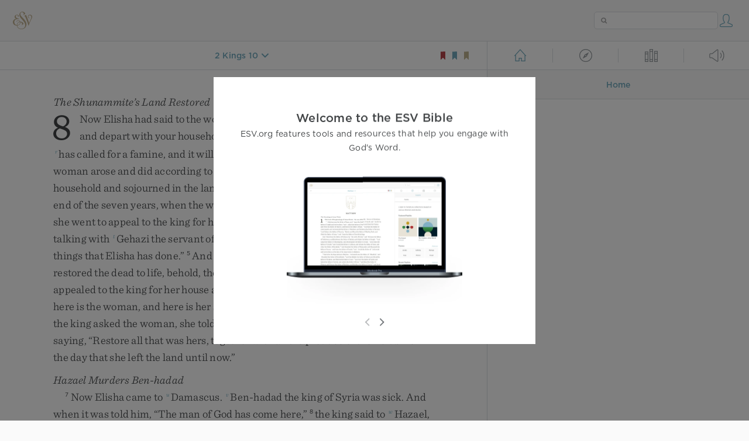

--- FILE ---
content_type: text/html; charset=utf-8
request_url: https://www.esv.org/2K10.30/
body_size: 34046
content:



<!DOCTYPE html>
<html lang="en">
  <head>
    
      <title>
  2 Kings 10 - And the LORD said to Jehu, “Because you have done well in c…
 | ESV.org</title>
    

    <meta charset="utf-8">
    <meta http-equiv="X-UA-Compatible" content="IE=Edge">

    <meta name="viewport" content="width=device-width,initial-scale=1">
    <meta name="apple-itunes-app" content="app-id=361797273">

    <meta name="twitter:card" content="summary"/>
    <meta name="twitter:site" content="@esvbible"/>
    <meta name="twitter:image" content="https://dch8lckz6x8ar.cloudfront.net/static/img/logo-twitter.6877ff184cb8.png"/>

    <meta property="og:type" content="website"/>
    <meta property="og:site_name" content="ESV Bible"/>
    <meta property="og:image" content="https://dch8lckz6x8ar.cloudfront.net/static/img/logo-facebook.dbab05d37e79.png"/>
    <meta property="og:image:width" content="600"/>
    <meta property="og:image:height" content="530"/>

    
  <meta name="description" content="And the LORD said to Jehu, “Because you have done well in carrying out what is right in my eyes, and have done to the house of Ahab according to all that was in my heart, your sons of the fourth gene…"/>

<meta name="twitter:title" content="2 Kings 10:30"/>
<meta name="twitter:description" content="And the LORD said to Jehu, “Because you have done well in carrying out what is right in my eyes, and have done to the house of Ahab according to all that was in my heart, your sons of the fourth gene…"/>

<meta property="og:title" content="2 Kings 10:30"/>
<meta property="og:description" content="And the LORD said to Jehu, “Because you have done well in carrying out what is right in my eyes, and have done to the house of Ahab according to all that was in my heart, your sons of the fourth gene…"/>

<link rel="canonical" href="https://www.esv.org/2+Kings+10:30/"/>



    <link rel="apple-touch-icon" href="https://dch8lckz6x8ar.cloudfront.net/static/img/apple-touch-icon.a1ed3d10db96.png">
    <link rel="shortcut icon" href="https://dch8lckz6x8ar.cloudfront.net/static/img/favicon.7e14cbe1912e.ico" type="image/x-icon">

    <link rel="stylesheet" href="https://dch8lckz6x8ar.cloudfront.net/static/css/output.7819abd744b0.css" type="text/css">

    
      <script async src="https://www.googletagmanager.com/gtag/js?id=G-6KC6HK8YF3"></script>

      <script>
        window.dataLayer = window.dataLayer || [];

        function gtag () { dataLayer.push(arguments); }

        gtag('js', new Date());
        gtag('config', 'G-6KC6HK8YF3');
        gtag('event', 'collect_user_data', {
          is_logged_in: 'False',
          is_subscriber: 'False'
        });
      </script>
    

    
      <script type="text/javascript">
  !function(f,b,e,v,n,t,s){if(f.fbq)return;n=f.fbq=function(){n.callMethod?
  n.callMethod.apply(n,arguments):n.queue.push(arguments)};if(!f._fbq)f._fbq=n;
  n.push=n;n.loaded=!0;n.version='2.0';n.queue=[];t=b.createElement(e);t.async=!0;
  t.src=v;s=b.getElementsByTagName(e)[0];s.parentNode.insertBefore(t,s)}(window,
  document,'script','https://connect.facebook.net/en_US/fbevents.js');
  fbq('init', '506435969522616');
  fbq('track', 'PageView');
</script>

<noscript>
  <img height="1" width="1" style="display:none" src="https://www.facebook.com/tr?id=506435969522616&ev=PageView&noscript=1"/>
</noscript>

    
  </head>
  <body class="two-columns theme-white font-size-medium line-spacing-medium">
    
      <div class="container">
        <nav class="top-nav">
          <a href="/"><img src="https://dch8lckz6x8ar.cloudfront.net/static/img/logo.15c3f5a870ee.svg" height="30" width="33" alt="ESV logo"></a>

          <div class="top-nav-right-controls">
            <div class="search-form">
              <form class="basic-search" action="/search/" method="GET">
                <input class="search" type="text" name="q" value="">
              </form>
            </div>
            
              <a href="#" id="expand-button" class="expand-button">
                <span class="expand-icon icon large"></span>
              </a>
            
            <a href="/login/" id="personal-button">
              <span class="account-icon icon large"></span>
            </a>
          </div>
        </nav>

        
  <main role="main">
    <article class="bible-column">
      <header id="bible-header">
        <a href="#" class="more-icon icon medium"></a>
        <p id="bible-nav-passage"><strong><a href="#"><span>2 Kings 10</span></a></strong></p>
        <div id="bookmarks">
          <a href="#" data-color="red"><img src="https://dch8lckz6x8ar.cloudfront.net/static/img/bookmark-small-red.78fce9c54d11.svg" height="20" width="20" alt="red bookmark icon"></a>
          <a href="#" data-color="blue"><img src="https://dch8lckz6x8ar.cloudfront.net/static/img/bookmark-small-blue.48f6e2f15d02.svg" height="20" width="20" alt="blue bookmark icon"></a>
          <a href="#" data-color="gold"><img src="https://dch8lckz6x8ar.cloudfront.net/static/img/bookmark-small-gold.69fe6fef4f9a.svg" height="20" width="20" alt="gold bookmark icon"></a>
        </div>
      </header>
      <div id="bible-content">
        <input class="js-passage" type="hidden" value="2 Kings 10"/>
<input class="js-focus-passage" type="hidden" value="2 Kings 10:30"/>


  
    <section dir="ltr" data-reference="2 Kings 8"><h3>The Shunammite’s Land Restored</h3>
<p class="starts-chapter"><span class="verse" data-ref="12008001" data-last-offset="47"><b class="chapter-num">8&nbsp;</b><u data-offset="5">Now</u><u> </u><u data-offset="6">Elisha</u><u> </u><u data-offset="7">had</u><u> </u><u data-offset="8">said</u><u> </u><u data-offset="9">to</u><u> </u><u data-offset="10">the</u><u> </u><u data-offset="11">woman</u><u> </u><sup class="crossref"><a href="/2K4.35" title="ch. 4:35" data-passage="2 Kings 4:35">q</a></sup><u data-offset="12">whose</u><u> </u><u data-offset="13">son</u><u> </u><u data-offset="14">he</u><u> </u><u data-offset="15">had</u><u> </u><u data-offset="16">restored</u><u> </u><u data-offset="17">to</u><u> </u><u data-offset="18">life</u><u>,</u><u> </u><u>“</u><u data-offset="19">Arise</u><u>,</u><u> </u><u data-offset="20">and</u><u> </u><u data-offset="21">depart</u><u> </u><u data-offset="22">with</u><u> </u><u data-offset="23">your</u><u> </u><u data-offset="24">household</u><u>,</u><u> </u><u data-offset="25">and</u><u> </u><u data-offset="26">sojourn</u><u> </u><u data-offset="27">wherever</u><u> </u><u data-offset="28">you</u><u> </u><u data-offset="29">can</u><u>,</u><u> </u><u data-offset="30">for</u><u> </u><u data-offset="31">the</u><u> </u><span class="small-caps" data-offset="32"><u data-offset="32"><span class="small-caps-upper" data-offset="32">L</span><span class="small-caps-lower" data-offset="32">ord</span></u></span><u> </u><sup class="crossref"><a href="/Ps105.16%3BHg1.11" title="Ps. 105:16; Hag. 1:11" data-passage="Psalm 105:16; Haggai 1:11">r</a></sup><u data-offset="33">has</u><u> </u><u data-offset="34">called</u><u> </u><u data-offset="35">for</u><u> </u><u data-offset="36">a</u><u> </u><u data-offset="37">famine</u><u>,</u><u> </u><u data-offset="38">and</u><u> </u><u data-offset="39">it</u><u> </u><u data-offset="40">will</u><u> </u><u data-offset="41">come</u><u> </u><u data-offset="42">upon</u><u> </u><u data-offset="43">the</u><u> </u><u data-offset="44">land</u><u> </u><u data-offset="45">for</u><u> </u><sup class="crossref"><a href="/Gn41.27" title="[Gen. 41:27]" data-passage="Genesis 41:27">s</a></sup><u data-offset="46">seven</u><u> </u><u data-offset="47">years</u><u>.</u><u>”</u></span>
<u> </u><span class="verse" data-ref="12008002" data-last-offset="30"><b class="verse-num">2&nbsp;</b><u data-offset="1">So</u><u> </u><u data-offset="2">the</u><u> </u><u data-offset="3">woman</u><u> </u><u data-offset="4">arose</u><u> </u><u data-offset="5">and</u><u> </u><u data-offset="6">did</u><u> </u><u data-offset="7">according</u><u> </u><u data-offset="8">to</u><u> </u><u data-offset="9">the</u><u> </u><u data-offset="10">word</u><u> </u><u data-offset="11">of</u><u> </u><u data-offset="12">the</u><u> </u><u data-offset="13">man</u><u> </u><u data-offset="14">of</u><u> </u><u data-offset="15">God</u><u>.</u><u> </u><u data-offset="16">She</u><u> </u><u data-offset="17">went</u><u> </u><u data-offset="18">with</u><u> </u><u data-offset="19">her</u><u> </u><u data-offset="20">household</u><u> </u><u data-offset="21">and</u><u> </u><u data-offset="22">sojourned</u><u> </u><u data-offset="23">in</u><u> </u><u data-offset="24">the</u><u> </u><u data-offset="25">land</u><u> </u><u data-offset="26">of</u><u> </u><u data-offset="27">the</u><u> </u><u data-offset="28">Philistines</u><u> </u><u data-offset="29">seven</u><u> </u><u data-offset="30">years</u><u>.</u></span>
<u> </u><span class="verse" data-ref="12008003" data-last-offset="31"><b class="verse-num">3&nbsp;</b><u data-offset="1">And</u><u> </u><u data-offset="2">at</u><u> </u><u data-offset="3">the</u><u> </u><u data-offset="4">end</u><u> </u><u data-offset="5">of</u><u> </u><u data-offset="6">the</u><u> </u><u data-offset="7">seven</u><u> </u><u data-offset="8">years</u><u>,</u><u> </u><u data-offset="9">when</u><u> </u><u data-offset="10">the</u><u> </u><u data-offset="11">woman</u><u> </u><u data-offset="12">returned</u><u> </u><u data-offset="13">from</u><u> </u><u data-offset="14">the</u><u> </u><u data-offset="15">land</u><u> </u><u data-offset="16">of</u><u> </u><u data-offset="17">the</u><u> </u><u data-offset="18">Philistines</u><u>,</u><u> </u><u data-offset="19">she</u><u> </u><u data-offset="20">went</u><u> </u><u data-offset="21">to</u><u> </u><u data-offset="22">appeal</u><u> </u><u data-offset="23">to</u><u> </u><u data-offset="24">the</u><u> </u><u data-offset="25">king</u><u> </u><u data-offset="26">for</u><u> </u><u data-offset="27">her</u><u> </u><u data-offset="28">house</u><u> </u><u data-offset="29">and</u><u> </u><u data-offset="30">her</u><u> </u><u data-offset="31">land</u><u>.</u></span>
<u> </u><span class="verse" data-ref="12008004" data-last-offset="25"><b class="verse-num">4&nbsp;</b><u data-offset="1">Now</u><u> </u><u data-offset="2">the</u><u> </u><u data-offset="3">king</u><u> </u><u data-offset="4">was</u><u> </u><u data-offset="5">talking</u><u> </u><u data-offset="6">with</u><u> </u><sup class="crossref"><a href="/2K4.12" title="See ch. 4:12" data-passage="2 Kings 4:12">t</a></sup><u data-offset="7">Gehazi</u><u> </u><u data-offset="8">the</u><u> </u><u data-offset="9">servant</u><u> </u><u data-offset="10">of</u><u> </u><u data-offset="11">the</u><u> </u><u data-offset="12">man</u><u> </u><u data-offset="13">of</u><u> </u><u data-offset="14">God</u><u>,</u><u> </u><u data-offset="15">saying</u><u>,</u><u> </u><u>“</u><u data-offset="16">Tell</u><u> </u><u data-offset="17">me</u><u> </u><u data-offset="18">all</u><u> </u><u data-offset="19">the</u><u> </u><u data-offset="20">great</u><u> </u><u data-offset="21">things</u><u> </u><u data-offset="22">that</u><u> </u><u data-offset="23">Elisha</u><u> </u><u data-offset="24">has</u><u> </u><u data-offset="25">done</u><u>.</u><u>”</u></span>
<u> </u><span class="verse" data-ref="12008005" data-last-offset="56"><b class="verse-num">5&nbsp;</b><u data-offset="1">And</u><u> </u><u data-offset="2">while</u><u> </u><u data-offset="3">he</u><u> </u><u data-offset="4">was</u><u> </u><u data-offset="5">telling</u><u> </u><u data-offset="6">the</u><u> </u><u data-offset="7">king</u><u> </u><u data-offset="8">how</u><u> </u><sup class="crossref"><a href="/2K8.1" title="[See ver. 1 above]" data-passage="2 Kings 8:1">q</a></sup><u data-offset="9">Elisha</u><u> </u><u data-offset="10">had</u><u> </u><u data-offset="11">restored</u><u> </u><u data-offset="12">the</u><u> </u><u data-offset="13">dead</u><u> </u><u data-offset="14">to</u><u> </u><u data-offset="15">life</u><u>,</u><u> </u><u data-offset="16">behold</u><u>,</u><u> </u><u data-offset="17">the</u><u> </u><u data-offset="18">woman</u><u> </u><u data-offset="19">whose</u><u> </u><u data-offset="20">son</u><u> </u><u data-offset="21">he</u><u> </u><u data-offset="22">had</u><u> </u><u data-offset="23">restored</u><u> </u><u data-offset="24">to</u><u> </u><u data-offset="25">life</u><u> </u><u data-offset="26">appealed</u><u> </u><u data-offset="27">to</u><u> </u><u data-offset="28">the</u><u> </u><u data-offset="29">king</u><u> </u><u data-offset="30">for</u><u> </u><u data-offset="31">her</u><u> </u><u data-offset="32">house</u><u> </u><u data-offset="33">and</u><u> </u><u data-offset="34">her</u><u> </u><u data-offset="35">land</u><u>.</u><u> </u><u data-offset="36">And</u><u> </u><u data-offset="37">Gehazi</u><u> </u><u data-offset="38">said</u><u>,</u><u> </u><u>“</u><u data-offset="39">My</u><u> </u><u data-offset="40">lord</u><u>,</u><u> </u><u data-offset="41">O</u><u> </u><u data-offset="42">king</u><u>,</u><u> </u><u data-offset="43">here</u><u> </u><u data-offset="44">is</u><u> </u><u data-offset="45">the</u><u> </u><u data-offset="46">woman</u><u>,</u><u> </u><u data-offset="47">and</u><u> </u><u data-offset="48">here</u><u> </u><u data-offset="49">is</u><u> </u><u data-offset="50">her</u><u> </u><u data-offset="51">son</u><u> </u><u data-offset="52">whom</u><u> </u><u data-offset="53">Elisha</u><u> </u><u data-offset="54">restored</u><u> </u><u data-offset="55">to</u><u> </u><u data-offset="56">life</u><u>.</u><u>”</u></span>
<u> </u><span class="verse" data-ref="12008006" data-last-offset="42"><b class="verse-num">6&nbsp;</b><u data-offset="1">And</u><u> </u><u data-offset="2">when</u><u> </u><u data-offset="3">the</u><u> </u><u data-offset="4">king</u><u> </u><u data-offset="5">asked</u><u> </u><u data-offset="6">the</u><u> </u><u data-offset="7">woman</u><u>,</u><u> </u><u data-offset="8">she</u><u> </u><u data-offset="9">told</u><u> </u><u data-offset="10">him</u><u>.</u><u> </u><u data-offset="11">So</u><u> </u><u data-offset="12">the</u><u> </u><u data-offset="13">king</u><u> </u><u data-offset="14">appointed</u><u> </u><u data-offset="15">an</u><u> </u><u data-offset="16">official</u><u> </u><u data-offset="17">for</u><u> </u><u data-offset="18">her</u><u>,</u><u> </u><u data-offset="19">saying</u><u>,</u><u> </u><u>“</u><u data-offset="20">Restore</u><u> </u><u data-offset="21">all</u><u> </u><u data-offset="22">that</u><u> </u><u data-offset="23">was</u><u> </u><u data-offset="24">hers</u><u>,</u><u> </u><u data-offset="25">together</u><u> </u><u data-offset="26">with</u><u> </u><u data-offset="27">all</u><u> </u><u data-offset="28">the</u><u> </u><u data-offset="29">produce</u><u> </u><u data-offset="30">of</u><u> </u><u data-offset="31">the</u><u> </u><u data-offset="32">fields</u><u> </u><u data-offset="33">from</u><u> </u><u data-offset="34">the</u><u> </u><u data-offset="35">day</u><u> </u><u data-offset="36">that</u><u> </u><u data-offset="37">she</u><u> </u><u data-offset="38">left</u><u> </u><u data-offset="39">the</u><u> </u><u data-offset="40">land</u><u> </u><u data-offset="41">until</u><u> </u><u data-offset="42">now</u><u>.</u><u>”</u></span>
</p>
<h3>Hazael Murders Ben-hadad</h3>
<p><span class="verse" data-ref="12008007" data-last-offset="28"><b class="verse-num">7&nbsp;</b><u data-offset="4">Now</u><u> </u><u data-offset="5">Elisha</u><u> </u><u data-offset="6">came</u><u> </u><u data-offset="7">to</u><u> </u><sup class="crossref"><a href="/1K11.24" title="[1 Kgs. 11:24]" data-passage="1 Kings 11:24">u</a></sup><u data-offset="8">Damascus</u><u>.</u><u> </u><sup class="crossref"><a href="/2K6.24%3B1K20.1" title="ch. 6:24; 1 Kgs. 20:1" data-passage="2 Kings 6:24; 1 Kings 20:1">v</a></sup><u data-offset="9">Ben-hadad</u><u> </u><u data-offset="10">the</u><u> </u><u data-offset="11">king</u><u> </u><u data-offset="12">of</u><u> </u><u data-offset="13">Syria</u><u> </u><u data-offset="14">was</u><u> </u><u data-offset="15">sick</u><u>.</u><u> </u><u data-offset="16">And</u><u> </u><u data-offset="17">when</u><u> </u><u data-offset="18">it</u><u> </u><u data-offset="19">was</u><u> </u><u data-offset="20">told</u><u> </u><u data-offset="21">him</u><u>,</u><u> </u><u>“</u><u data-offset="22">The</u><u> </u><u data-offset="23">man</u><u> </u><u data-offset="24">of</u><u> </u><u data-offset="25">God</u><u> </u><u data-offset="26">has</u><u> </u><u data-offset="27">come</u><u> </u><u data-offset="28">here</u><u>,</u><u>”</u></span>
<u> </u><span class="verse" data-ref="12008008" data-last-offset="32"><b class="verse-num">8&nbsp;</b><u data-offset="1">the</u><u> </u><u data-offset="2">king</u><u> </u><u data-offset="3">said</u><u> </u><u data-offset="4">to</u><u> </u><sup class="crossref"><a href="/1K19.15%3B1K19.17" title="1 Kgs. 19:15, 17" data-passage="1 Kings 19:15; 1 Kings 19:17">w</a></sup><u data-offset="5">Hazael</u><u>,</u><u> </u><sup class="crossref"><a href="/1S9.7" title="See 1 Sam. 9:7" data-passage="1 Samuel 9:7">x</a></sup><u>“</u><u data-offset="6">Take</u><u> </u><u data-offset="7">a</u><u> </u><u data-offset="8">present</u><u> </u><u data-offset="9">with</u><u> </u><u data-offset="10">you</u><u> </u><u data-offset="11">and</u><u> </u><u data-offset="12">go</u><u> </u><u data-offset="13">to</u><u> </u><u data-offset="14">meet</u><u> </u><u data-offset="15">the</u><u> </u><u data-offset="16">man</u><u> </u><u data-offset="17">of</u><u> </u><u data-offset="18">God</u><u>,</u><u> </u><sup class="crossref"><a href="/2K1.2" title="[ch. 1:2]" data-passage="2 Kings 1:2">y</a></sup><u data-offset="19">and</u><u> </u><u data-offset="20">inquire</u><u> </u><u data-offset="21">of</u><u> </u><u data-offset="22">the</u><u> </u><span class="small-caps" data-offset="23"><u data-offset="23"><span class="small-caps-upper" data-offset="23">L</span><span class="small-caps-lower" data-offset="23">ord</span></u></span><u> </u><u data-offset="24">through</u><u> </u><u data-offset="25">him</u><u>,</u><u> </u><u data-offset="26">saying</u><u>,</u><u> </u><u>‘</u><u data-offset="27">Shall</u><u> </u><u data-offset="28">I</u><u> </u><u data-offset="29">recover</u><u> </u><u data-offset="30">from</u><u> </u><u data-offset="31">this</u><u> </u><u data-offset="32">sickness</u><u>?</u><u>’</u><u>”</u></span>
<u> </u><span class="verse" data-ref="12008009" data-last-offset="48"><b class="verse-num">9&nbsp;</b><u data-offset="1">So</u><u> </u><u data-offset="2">Hazael</u><u> </u><u data-offset="3">went</u><u> </u><u data-offset="4">to</u><u> </u><u data-offset="5">meet</u><u> </u><u data-offset="6">him</u><u>,</u><u> </u><u data-offset="7">and</u><u> </u><u data-offset="8">took</u><u> </u><u data-offset="9">a</u><u> </u><u data-offset="10">present</u><u> </u><u data-offset="11">with</u><u> </u><u data-offset="12">him</u><u>,</u><u> </u><u data-offset="13">all</u><u> </u><u data-offset="14">kinds</u><u> </u><u data-offset="15">of</u><u> </u><u data-offset="16">goods</u><u> </u><u data-offset="17">of</u><u> </u><u data-offset="18">Damascus</u><u>,</u><u> </u><u data-offset="19">forty</u><u> </u><u data-offset="20">camels’</u><u> </u><u data-offset="21">loads</u><u>.</u><u> </u><u data-offset="22">When</u><u> </u><u data-offset="23">he</u><u> </u><u data-offset="24">came</u><u> </u><u data-offset="25">and</u><u> </u><u data-offset="26">stood</u><u> </u><u data-offset="27">before</u><u> </u><u data-offset="28">him</u><u>,</u><u> </u><u data-offset="29">he</u><u> </u><u data-offset="30">said</u><u>,</u><u> </u><sup class="crossref"><a href="/2K5.13" title="[ch. 5:13]" data-passage="2 Kings 5:13">z</a></sup><u>“</u><u data-offset="31">Your</u><u> </u><u data-offset="32">son</u><u> </u><u data-offset="33">Ben-hadad</u><u> </u><u data-offset="34">king</u><u> </u><u data-offset="35">of</u><u> </u><u data-offset="36">Syria</u><u> </u><u data-offset="37">has</u><u> </u><u data-offset="38">sent</u><u> </u><u data-offset="39">me</u><u> </u><u data-offset="40">to</u><u> </u><u data-offset="41">you</u><u>,</u><u> </u><u data-offset="42">saying</u><u>,</u><u> </u><u>‘</u><u data-offset="43">Shall</u><u> </u><u data-offset="44">I</u><u> </u><u data-offset="45">recover</u><u> </u><u data-offset="46">from</u><u> </u><u data-offset="47">this</u><u> </u><u data-offset="48">sickness</u><u>?</u><u>’</u><u>”</u></span>
<u> </u><span class="verse" data-ref="12008010" data-last-offset="24"><b class="verse-num">10&nbsp;</b><u data-offset="1">And</u><u> </u><u data-offset="2">Elisha</u><u> </u><u data-offset="3">said</u><u> </u><u data-offset="4">to</u><u> </u><u data-offset="5">him</u><u>,</u><u> </u><sup class="crossref"><a href="/2K8.14" title="ver. 14" data-passage="2 Kings 8:14">a</a></sup><u>“</u><u data-offset="6">Go</u><u>,</u><u> </u><u data-offset="7">say</u><u> </u><u data-offset="8">to</u><u> </u><u data-offset="9">him</u><u>,</u><u> </u><u>‘</u><u data-offset="10">You</u><u> </u><u data-offset="11">shall</u><u> </u><u data-offset="12">certainly</u><u> </u><u data-offset="13">recover</u><u>,</u><u>’</u><u> </u><u data-offset="14">but</u><sup class="footnote"><a id="fb1-1" title="&lt;span class=&quot;footnote-embedded&quot;&gt;Some manuscripts &lt;i&gt;&lt;span class=&quot;catch-word&quot;&gt;say,&lt;/span&gt; ‘You shall certainly not recover,’ for&lt;/i&gt;&lt;/span&gt;" href="#f1-">1</a></sup><u> </u><u data-offset="15">the</u><u> </u><span class="small-caps" data-offset="16"><u data-offset="16"><span class="small-caps-upper" data-offset="16">L</span><span class="small-caps-lower" data-offset="16">ord</span></u></span><u> </u><u data-offset="17">has</u><u> </u><u data-offset="18">shown</u><u> </u><u data-offset="19">me</u><u> </u><u data-offset="20">that</u><u> </u><sup class="crossref"><a href="/2K8.15" title="ver. 15" data-passage="2 Kings 8:15">b</a></sup><u data-offset="21">he</u><u> </u><u data-offset="22">shall</u><u> </u><u data-offset="23">certainly</u><u> </u><u data-offset="24">die</u><u>.</u><u>”</u></span>
<u> </u><span class="verse" data-ref="12008011" data-last-offset="19"><b class="verse-num">11&nbsp;</b><u data-offset="1">And</u><u> </u><u data-offset="2">he</u><u> </u><u data-offset="3">fixed</u><u> </u><u data-offset="4">his</u><u> </u><u data-offset="5">gaze</u><u> </u><u data-offset="6">and</u><u> </u><u data-offset="7">stared</u><u> </u><u data-offset="8">at</u><u> </u><u data-offset="9">him</u><u>,</u><u> </u><sup class="crossref"><a href="/2K2.17" title="ch. 2:17" data-passage="2 Kings 2:17">c</a></sup><u data-offset="10">until</u><u> </u><u data-offset="11">he</u><u> </u><u data-offset="12">was</u><u> </u><u data-offset="13">embarrassed</u><u>.</u><u> </u><u data-offset="14">And</u><u> </u><u data-offset="15">the</u><u> </u><u data-offset="16">man</u><u> </u><u data-offset="17">of</u><u> </u><u data-offset="18">God</u><u> </u><u data-offset="19">wept</u><u>.</u></span>
<u> </u><span class="verse" data-ref="12008012" data-last-offset="54"><b class="verse-num">12&nbsp;</b><u data-offset="1">And</u><u> </u><u data-offset="2">Hazael</u><u> </u><u data-offset="3">said</u><u>,</u><u> </u><u>“</u><u data-offset="4">Why</u><u> </u><u data-offset="5">does</u><u> </u><u data-offset="6">my</u><u> </u><u data-offset="7">lord</u><u> </u><u data-offset="8">weep</u><u>?</u><u>”</u><u> </u><u data-offset="9">He</u><u> </u><u data-offset="10">answered</u><u>,</u><u> </u><u>“</u><u data-offset="11">Because</u><u> </u><u data-offset="12">I</u><u> </u><u data-offset="13">know</u><u> </u><sup class="crossref"><a href="/2K10.32%3B2K12.17%3B2K13.3%3B2K13.7%3B2K13.22%3BAm1.3-4" title="ch. 10:32; 12:17; 13:3, 7, 22; Amos 1:3, 4" data-passage="2 Kings 10:32; 2 Kings 12:17; 2 Kings 13:3; 2 Kings 13:7; 2 Kings 13:22; Amos 1:3–4">d</a></sup><u data-offset="14">the</u><u> </u><u data-offset="15">evil</u><u> </u><u data-offset="16">that</u><u> </u><u data-offset="17">you</u><u> </u><u data-offset="18">will</u><u> </u><u data-offset="19">do</u><u> </u><u data-offset="20">to</u><u> </u><u data-offset="21">the</u><u> </u><u data-offset="22">people</u><u> </u><u data-offset="23">of</u><u> </u><u data-offset="24">Israel</u><u>.</u><u> </u><u data-offset="25">You</u><u> </u><u data-offset="26">will</u><u> </u><u data-offset="27">set</u><u> </u><u data-offset="28">on</u><u> </u><u data-offset="29">fire</u><u> </u><u data-offset="30">their</u><u> </u><u data-offset="31">fortresses</u><u>,</u><u> </u><u data-offset="32">and</u><u> </u><u data-offset="33">you</u><u> </u><u data-offset="34">will</u><u> </u><u data-offset="35">kill</u><u> </u><u data-offset="36">their</u><u> </u><u data-offset="37">young</u><u> </u><u data-offset="38">men</u><u> </u><u data-offset="39">with</u><u> </u><u data-offset="40">the</u><u> </u><u data-offset="41">sword</u><u> </u><sup class="crossref"><a href="/Is13.16%3BHs13.16%3BNah3.10%3BPs137.9%3BHs10.14" title="Isa. 13:16; Hos. 13:16; Nah. 3:10; [Ps. 137:9; Hos. 10:14]" data-passage="Isaiah 13:16; Hosea 13:16; Nahum 3:10; Psalm 137:9; Hosea 10:14">e</a></sup><u data-offset="42">and</u><u> </u><u data-offset="43">dash</u><u> </u><u data-offset="44">in</u><u> </u><u data-offset="45">pieces</u><u> </u><u data-offset="46">their</u><u> </u><u data-offset="47">little</u><u> </u><u data-offset="48">ones</u><u> </u><u data-offset="49">and</u><u> </u><u data-offset="50">rip</u><u> </u><u data-offset="51">open</u><u> </u><u data-offset="52">their</u><u> </u><u data-offset="53">pregnant</u><u> </u><u data-offset="54">women</u><u>.</u><u>”</u></span>
<u> </u><span class="verse" data-ref="12008013" data-last-offset="34"><b class="verse-num">13&nbsp;</b><u data-offset="1">And</u><u> </u><u data-offset="2">Hazael</u><u> </u><u data-offset="3">said</u><u>,</u><u> </u><u>“</u><u data-offset="4">What</u><u> </u><u data-offset="5">is</u><u> </u><u data-offset="6">your</u><u> </u><u data-offset="7">servant</u><u>,</u><u> </u><sup class="crossref"><a href="/1S17.43" title="See 1 Sam. 17:43" data-passage="1 Samuel 17:43">f</a></sup><u data-offset="8">who</u><u> </u><u data-offset="9">is</u><u> </u><u data-offset="10">but</u><u> </u><u data-offset="11">a</u><u> </u><u data-offset="12">dog</u><u>,</u><u> </u><u data-offset="13">that</u><u> </u><u data-offset="14">he</u><u> </u><u data-offset="15">should</u><u> </u><u data-offset="16">do</u><u> </u><u data-offset="17">this</u><u> </u><u data-offset="18">great</u><u> </u><u data-offset="19">thing</u><u>?</u><u>”</u><u> </u><u data-offset="20">Elisha</u><u> </u><u data-offset="21">answered</u><u>,</u><u> </u><sup class="crossref"><a href="/1K19.15" title="[1 Kgs. 19:15]" data-passage="1 Kings 19:15">g</a></sup><u>“</u><u data-offset="22">The</u><u> </u><span class="small-caps" data-offset="23"><u data-offset="23"><span class="small-caps-upper" data-offset="23">L</span><span class="small-caps-lower" data-offset="23">ord</span></u></span><u> </u><u data-offset="24">has</u><u> </u><u data-offset="25">shown</u><u> </u><u data-offset="26">me</u><u> </u><u data-offset="27">that</u><u> </u><u data-offset="28">you</u><u> </u><u data-offset="29">are</u><u> </u><u data-offset="30">to</u><u> </u><u data-offset="31">be</u><u> </u><u data-offset="32">king</u><u> </u><u data-offset="33">over</u><u> </u><u data-offset="34">Syria</u><u>.</u><u>”</u></span>
<u> </u><span class="verse" data-ref="12008014" data-last-offset="31"><b class="verse-num">14&nbsp;</b><u data-offset="1">Then</u><u> </u><u data-offset="2">he</u><u> </u><u data-offset="3">departed</u><u> </u><u data-offset="4">from</u><u> </u><u data-offset="5">Elisha</u><u> </u><u data-offset="6">and</u><u> </u><u data-offset="7">came</u><u> </u><u data-offset="8">to</u><u> </u><u data-offset="9">his</u><u> </u><u data-offset="10">master</u><u>,</u><u> </u><u data-offset="11">who</u><u> </u><u data-offset="12">said</u><u> </u><u data-offset="13">to</u><u> </u><u data-offset="14">him</u><u>,</u><u> </u><u>“</u><u data-offset="15">What</u><u> </u><u data-offset="16">did</u><u> </u><u data-offset="17">Elisha</u><u> </u><u data-offset="18">say</u><u> </u><u data-offset="19">to</u><u> </u><u data-offset="20">you</u><u>?</u><u>”</u><u> </u><u data-offset="21">And</u><u> </u><u data-offset="22">he</u><u> </u><u data-offset="23">answered</u><u>,</u><u> </u><u>“</u><u data-offset="24">He</u><u> </u><u data-offset="25">told</u><u> </u><u data-offset="26">me</u><u> </u><sup class="crossref"><a href="/2K8.10" title="ver. 10" data-passage="2 Kings 8:10">h</a></sup><u data-offset="27">that</u><u> </u><u data-offset="28">you</u><u> </u><u data-offset="29">would</u><u> </u><u data-offset="30">certainly</u><u> </u><u data-offset="31">recover</u><u>.</u><u>”</u></span>
<u> </u><span class="verse" data-ref="12008015" data-last-offset="30"><b class="verse-num">15&nbsp;</b><u data-offset="1">But</u><u> </u><u data-offset="2">the</u><u> </u><u data-offset="3">next</u><u> </u><u data-offset="4">day</u><u> </u><u data-offset="5">he</u><u> </u><u data-offset="6">took</u><u> </u><u data-offset="7">the</u><u> </u><u data-offset="8">bed</u><u> </u><u data-offset="9">cloth</u><sup class="footnote"><a id="fb2-1" title="&lt;span class=&quot;footnote-embedded&quot;&gt;The meaning of the Hebrew is uncertain&lt;/span&gt;" href="#f2-">2</a></sup><u> </u><u data-offset="10">and</u><u> </u><u data-offset="11">dipped</u><u> </u><u data-offset="12">it</u><u> </u><u data-offset="13">in</u><u> </u><u data-offset="14">water</u><u> </u><u data-offset="15">and</u><u> </u><u data-offset="16">spread</u><u> </u><u data-offset="17">it</u><u> </u><u data-offset="18">over</u><u> </u><u data-offset="19">his</u><u> </u><u data-offset="20">face</u><u>,</u><u> </u><u data-offset="21">till</u><u> </u><u data-offset="22">he</u><u> </u><u data-offset="23">died</u><u>.</u><u> </u><u data-offset="24">And</u><u> </u><u data-offset="25">Hazael</u><u> </u><u data-offset="26">became</u><u> </u><u data-offset="27">king</u><u> </u><u data-offset="28">in</u><u> </u><u data-offset="29">his</u><u> </u><u data-offset="30">place</u><u>.</u></span>
</p>
<h3>Jehoram Reigns in Judah</h3>
<p><span class="verse" data-ref="12008016" data-last-offset="34"><b class="verse-num">16&nbsp;</b><u data-offset="5">In</u><u> </u><u data-offset="6">the</u><u> </u><u data-offset="7">fifth</u><u> </u><u data-offset="8">year</u><u> </u><u data-offset="9">of</u><u> </u><sup class="crossref"><a href="/2K1.17%3B2K3.1" title="[ch. 1:17; 3:1]" data-passage="2 Kings 1:17; 2 Kings 3:1">i</a></sup><u data-offset="10">Joram</u><u> </u><u data-offset="11">the</u><u> </u><u data-offset="12">son</u><u> </u><u data-offset="13">of</u><u> </u><u data-offset="14">Ahab</u><u>,</u><u> </u><u data-offset="15">king</u><u> </u><u data-offset="16">of</u><u> </u><u data-offset="17">Israel</u><u>,</u><u> </u><u data-offset="18">when</u><u> </u><u data-offset="19">Jehoshaphat</u><u> </u><u data-offset="20">was</u><u> </u><u data-offset="21">king</u><u> </u><u data-offset="22">of</u><u> </u><u data-offset="23">Judah</u><u>,</u><sup class="footnote"><a id="fb3-1" title="&lt;span class=&quot;footnote-embedded&quot;&gt;Septuagint, Syriac lack &lt;i class=&quot;catch-word&quot;&gt;when Jehoshaphat was king of Judah&lt;/i&gt;&lt;/span&gt;" href="#f3-">3</a></sup><u> </u><u data-offset="24">Jehoram</u><u> </u><u data-offset="25">the</u><u> </u><u data-offset="26">son</u><u> </u><u data-offset="27">of</u><u> </u><u data-offset="28">Jehoshaphat</u><u>,</u><u> </u><u data-offset="29">king</u><u> </u><u data-offset="30">of</u><u> </u><u data-offset="31">Judah</u><u>,</u><u> </u><u data-offset="32">began</u><u> </u><u data-offset="33">to</u><u> </u><u data-offset="34">reign</u><u>.</u></span>
<u> </u><span class="verse" data-ref="12008017" data-last-offset="16"><b class="verse-num">17&nbsp;</b><u data-offset="1">He</u><u> </u><u data-offset="2">was</u><u> </u><sup class="crossref"><a href="/2K8.17-24%3B2Ch21.5-10" title="For ver. 17-24, see 2 Chr. 21:5-10" data-passage="2 Kings 8:17–24; 2 Chronicles 21:5–10">j</a></sup><u data-offset="3">thirty-two</u><u> </u><u data-offset="4">years</u><u> </u><u data-offset="5">old</u><u> </u><u data-offset="6">when</u><u> </u><u data-offset="7">he</u><u> </u><u data-offset="8">became</u><u> </u><u data-offset="9">king</u><u>,</u><u> </u><u data-offset="10">and</u><u> </u><u data-offset="11">he</u><u> </u><u data-offset="12">reigned</u><u> </u><u data-offset="13">eight</u><u> </u><u data-offset="14">years</u><u> </u><u data-offset="15">in</u><u> </u><u data-offset="16">Jerusalem</u><u>.</u></span>
<u> </u><span class="verse" data-ref="12008018" data-last-offset="38"><b class="verse-num">18&nbsp;</b><u data-offset="1">And</u><u> </u><u data-offset="2">he</u><u> </u><u data-offset="3">walked</u><u> </u><u data-offset="4">in</u><u> </u><u data-offset="5">the</u><u> </u><u data-offset="6">way</u><u> </u><u data-offset="7">of</u><u> </u><u data-offset="8">the</u><u> </u><u data-offset="9">kings</u><u> </u><u data-offset="10">of</u><u> </u><u data-offset="11">Israel</u><u>,</u><u> </u><u data-offset="12">as</u><u> </u><u data-offset="13">the</u><u> </u><u data-offset="14">house</u><u> </u><u data-offset="15">of</u><u> </u><u data-offset="16">Ahab</u><u> </u><u data-offset="17">had</u><u> </u><u data-offset="18">done</u><u>,</u><u> </u><u data-offset="19">for</u><u> </u><sup class="crossref"><a href="/2K8.26" title="[ver. 26]" data-passage="2 Kings 8:26">k</a></sup><u data-offset="20">the</u><u> </u><u data-offset="21">daughter</u><u> </u><u data-offset="22">of</u><u> </u><u data-offset="23">Ahab</u><u> </u><u data-offset="24">was</u><u> </u><u data-offset="25">his</u><u> </u><u data-offset="26">wife</u><u>.</u><u> </u><u data-offset="27">And</u><u> </u><u data-offset="28">he</u><u> </u><u data-offset="29">did</u><u> </u><u data-offset="30">what</u><u> </u><u data-offset="31">was</u><u> </u><u data-offset="32">evil</u><u> </u><u data-offset="33">in</u><u> </u><u data-offset="34">the</u><u> </u><u data-offset="35">sight</u><u> </u><u data-offset="36">of</u><u> </u><u data-offset="37">the</u><u> </u><span class="small-caps" data-offset="38"><u data-offset="38"><span class="small-caps-upper" data-offset="38">L</span><span class="small-caps-lower" data-offset="38">ord</span></u></span><u>.</u></span>
<u> </u><span class="verse" data-ref="12008019" data-last-offset="30"><b class="verse-num">19&nbsp;</b><u data-offset="1">Yet</u><u> </u><u data-offset="2">the</u><u> </u><span class="small-caps" data-offset="3"><u data-offset="3"><span class="small-caps-upper" data-offset="3">L</span><span class="small-caps-lower" data-offset="3">ord</span></u></span><u> </u><u data-offset="4">was</u><u> </u><u data-offset="5">not</u><u> </u><u data-offset="6">willing</u><u> </u><u data-offset="7">to</u><u> </u><u data-offset="8">destroy</u><u> </u><u data-offset="9">Judah</u><u>,</u><u> </u><u data-offset="10">for</u><u> </u><u data-offset="11">the</u><u> </u><u data-offset="12">sake</u><u> </u><u data-offset="13">of</u><u> </u><u data-offset="14">David</u><u> </u><u data-offset="15">his</u><u> </u><u data-offset="16">servant</u><u>,</u><u> </u><sup class="crossref"><a href="/2S7.12-13%3BPs132.11" title="2 Sam. 7:12, 13; Ps. 132:11" data-passage="2 Samuel 7:12–13; Psalm 132:11">l</a></sup><u data-offset="17">since</u><u> </u><u data-offset="18">he</u><u> </u><u data-offset="19">promised</u><u> </u><u data-offset="20">to</u><u> </u><u data-offset="21">give</u><u> </u><sup class="crossref"><a href="/1K11.36%3B1K15.4%3B2S21.17" title="1 Kgs. 11:36; 15:4; [2 Sam. 21:17]" data-passage="1 Kings 11:36; 1 Kings 15:4; 2 Samuel 21:17">m</a></sup><u data-offset="22">a</u><u> </u><u data-offset="23">lamp</u><u> </u><u data-offset="24">to</u><u> </u><u data-offset="25">him</u><u> </u><u data-offset="26">and</u><u> </u><u data-offset="27">to</u><u> </u><u data-offset="28">his</u><u> </u><u data-offset="29">sons</u><u> </u><u data-offset="30">forever</u><u>.</u></span>
</p>
<p><span class="verse" data-ref="12008020" data-last-offset="18"><b class="verse-num">20&nbsp;</b><u data-offset="1">In</u><u> </u><u data-offset="2">his</u><u> </u><u data-offset="3">days</u><u> </u><u data-offset="4">Edom</u><u> </u><u data-offset="5">revolted</u><u> </u><u data-offset="6">from</u><u> </u><u data-offset="7">the</u><u> </u><u data-offset="8">rule</u><u> </u><u data-offset="9">of</u><u> </u><u data-offset="10">Judah</u><u> </u><u data-offset="11">and</u><u> </u><u data-offset="12">set</u><u> </u><u data-offset="13">up</u><u> </u><sup class="crossref"><a href="/2K3.9%3B1K22.47" title="ch. 3:9; [1 Kgs. 22:47]" data-passage="2 Kings 3:9; 1 Kings 22:47">n</a></sup><u data-offset="14">a</u><u> </u><u data-offset="15">king</u><u> </u><u data-offset="16">of</u><u> </u><u data-offset="17">their</u><u> </u><u data-offset="18">own</u><u>.</u></span>
<u> </u><span class="verse" data-ref="12008021" data-last-offset="32"><b class="verse-num">21&nbsp;</b><u data-offset="1">Then</u><u> </u><u data-offset="2">Joram</u><sup class="footnote"><a id="fb4-1" title="&lt;span class=&quot;footnote-embedded&quot;&gt;&lt;i class=&quot;catch-word&quot;&gt;Joram&lt;/i&gt; (also verses 23, 24) is an alternate spelling of &lt;i&gt;Jehoram&lt;/i&gt; (son of Jehoshaphat), mentioned in verses 16, 25, 29&lt;/span&gt;" href="#f4-">4</a></sup><u> </u><u data-offset="3">passed</u><u> </u><u data-offset="4">over</u><u> </u><u data-offset="5">to</u><u> </u><u data-offset="6">Zair</u><u> </u><u data-offset="7">with</u><u> </u><u data-offset="8">all</u><u> </u><u data-offset="9">his</u><u> </u><u data-offset="10">chariots</u><u> </u><u data-offset="11">and</u><u> </u><u data-offset="12">rose</u><u> </u><u data-offset="13">by</u><u> </u><u data-offset="14">night</u><u>,</u><u> </u><u data-offset="15">and</u><u> </u><u data-offset="16">he</u><u> </u><u data-offset="17">and</u><u> </u><u data-offset="18">his</u><u> </u><u data-offset="19">chariot</u><u> </u><u data-offset="20">commanders</u><u> </u><u data-offset="21">struck</u><u> </u><u data-offset="22">the</u><u> </u><u data-offset="23">Edomites</u><u> </u><u data-offset="24">who</u><u> </u><u data-offset="25">had</u><u> </u><u data-offset="26">surrounded</u><u> </u><u data-offset="27">him</u><u>,</u><u> </u><u data-offset="28">but</u><u> </u><u data-offset="29">his</u><u> </u><u data-offset="30">army</u><u> </u><sup class="crossref"><a href="/2S18.17" title="See 2 Sam. 18:17" data-passage="2 Samuel 18:17">o</a></sup><u data-offset="31">fled</u><u> </u><u data-offset="32">home</u><u>.</u></span>
<u> </u><span class="verse" data-ref="12008022" data-last-offset="18"><b class="verse-num">22&nbsp;</b><sup class="crossref"><a href="/Gn27.40" title="[Gen. 27:40]" data-passage="Genesis 27:40">p</a></sup><u data-offset="1">So</u><u> </u><u data-offset="2">Edom</u><u> </u><u data-offset="3">revolted</u><u> </u><u data-offset="4">from</u><u> </u><u data-offset="5">the</u><u> </u><u data-offset="6">rule</u><u> </u><u data-offset="7">of</u><u> </u><u data-offset="8">Judah</u><u> </u><u data-offset="9">to</u><u> </u><u data-offset="10">this</u><u> </u><u data-offset="11">day</u><u>.</u><u> </u><u data-offset="12">Then</u><u> </u><sup class="crossref"><a href="/Jos10.29-30" title="Josh. 10:29, 30" data-passage="Joshua 10:29–30">q</a></sup><u data-offset="13">Libnah</u><u> </u><u data-offset="14">revolted</u><u> </u><u data-offset="15">at</u><u> </u><u data-offset="16">the</u><u> </u><u data-offset="17">same</u><u> </u><u data-offset="18">time</u><u>.</u></span>
<u> </u><span class="verse" data-ref="12008023" data-last-offset="28"><b class="verse-num">23&nbsp;</b><u data-offset="1">Now</u><u> </u><u data-offset="2">the</u><u> </u><u data-offset="3">rest</u><u> </u><u data-offset="4">of</u><u> </u><u data-offset="5">the</u><u> </u><u data-offset="6">acts</u><u> </u><u data-offset="7">of</u><u> </u><u data-offset="8">Joram</u><u>,</u><u> </u><u data-offset="9">and</u><u> </u><u data-offset="10">all</u><u> </u><u data-offset="11">that</u><u> </u><u data-offset="12">he</u><u> </u><u data-offset="13">did</u><u>,</u><u> </u><u data-offset="14">are</u><u> </u><u data-offset="15">they</u><u> </u><u data-offset="16">not</u><u> </u><u data-offset="17">written</u><u> </u><u data-offset="18">in</u><u> </u><u data-offset="19">the</u><u> </u><u data-offset="20">Book</u><u> </u><u data-offset="21">of</u><u> </u><u data-offset="22">the</u><u> </u><u data-offset="23">Chronicles</u><u> </u><u data-offset="24">of</u><u> </u><u data-offset="25">the</u><u> </u><u data-offset="26">Kings</u><u> </u><u data-offset="27">of</u><u> </u><u data-offset="28">Judah</u><u>?</u></span>
<u> </u><span class="verse" data-ref="12008024" data-last-offset="25"><b class="verse-num">24&nbsp;</b><u data-offset="1">So</u><u> </u><u data-offset="2">Joram</u><u> </u><u data-offset="3">slept</u><u> </u><u data-offset="4">with</u><u> </u><u data-offset="5">his</u><u> </u><u data-offset="6">fathers</u><u> </u><u data-offset="7">and</u><u> </u><u data-offset="8">was</u><u> </u><u data-offset="9">buried</u><u> </u><sup class="crossref"><a href="/2Ch21.20" title="[2 Chr. 21:20]" data-passage="2 Chronicles 21:20">r</a></sup><u data-offset="10">with</u><u> </u><u data-offset="11">his</u><u> </u><u data-offset="12">fathers</u><u> </u><u data-offset="13">in</u><u> </u><u data-offset="14">the</u><u> </u><u data-offset="15">city</u><u> </u><u data-offset="16">of</u><u> </u><u data-offset="17">David</u><u>,</u><u> </u><u data-offset="18">and</u><u> </u><sup class="crossref"><a href="/2Ch21.17%3B2Ch22.6%3B2Ch25.23" title="[2 Chr. 21:17; 22:6; 25:23]" data-passage="2 Chronicles 21:17; 2 Chronicles 22:6; 2 Chronicles 25:23">s</a></sup><u data-offset="19">Ahaziah</u><u> </u><u data-offset="20">his</u><u> </u><u data-offset="21">son</u><u> </u><u data-offset="22">reigned</u><u> </u><u data-offset="23">in</u><u> </u><u data-offset="24">his</u><u> </u><u data-offset="25">place</u><u>.</u></span>
</p>
<h3>Ahaziah Reigns in Judah</h3>
<p><span class="verse" data-ref="12008025" data-last-offset="28"><b class="verse-num">25&nbsp;</b><sup class="crossref leading-crossref"><a href="/2K8.25-29%3B2Ch22.1-6" title="For ver. 25-29, see 2 Chr. 22:1-6" data-passage="2 Kings 8:25–29; 2 Chronicles 22:1–6">t</a></sup><u data-offset="5">In</u><u> </u><u data-offset="6">the</u><u> </u><sup class="crossref"><a href="/2K9.29" title="[ch. 9:29]" data-passage="2 Kings 9:29">u</a></sup><u data-offset="7">twelfth</u><u> </u><u data-offset="8">year</u><u> </u><u data-offset="9">of</u><u> </u><u data-offset="10">Joram</u><u> </u><u data-offset="11">the</u><u> </u><u data-offset="12">son</u><u> </u><u data-offset="13">of</u><u> </u><u data-offset="14">Ahab</u><u>,</u><u> </u><u data-offset="15">king</u><u> </u><u data-offset="16">of</u><u> </u><u data-offset="17">Israel</u><u>,</u><u> </u><u data-offset="18">Ahaziah</u><u> </u><u data-offset="19">the</u><u> </u><u data-offset="20">son</u><u> </u><u data-offset="21">of</u><u> </u><u data-offset="22">Jehoram</u><u>,</u><u> </u><u data-offset="23">king</u><u> </u><u data-offset="24">of</u><u> </u><u data-offset="25">Judah</u><u>,</u><u> </u><u data-offset="26">began</u><u> </u><u data-offset="27">to</u><u> </u><u data-offset="28">reign</u><u>.</u></span>
<u> </u><span class="verse" data-ref="12008026" data-last-offset="31"><b class="verse-num">26&nbsp;</b><u data-offset="1">Ahaziah</u><u> </u><u data-offset="2">was</u><u> </u><sup class="crossref"><a href="/2Ch22.2" title="[2 Chr. 22:2]" data-passage="2 Chronicles 22:2">v</a></sup><u data-offset="3">twenty-two</u><u> </u><u data-offset="4">years</u><u> </u><u data-offset="5">old</u><u> </u><u data-offset="6">when</u><u> </u><u data-offset="7">he</u><u> </u><u data-offset="8">began</u><u> </u><u data-offset="9">to</u><u> </u><u data-offset="10">reign</u><u>,</u><u> </u><u data-offset="11">and</u><u> </u><u data-offset="12">he</u><u> </u><u data-offset="13">reigned</u><u> </u><u data-offset="14">one</u><u> </u><u data-offset="15">year</u><u> </u><u data-offset="16">in</u><u> </u><u data-offset="17">Jerusalem</u><u>.</u><u> </u><u data-offset="18">His</u><u> </u><u data-offset="19">mother’s</u><u> </u><u data-offset="20">name</u><u> </u><u data-offset="21">was</u><u> </u><u data-offset="22">Athaliah</u><u>;</u><u> </u><u data-offset="23">she</u><u> </u><u data-offset="24">was</u><u> </u><sup class="crossref"><a href="/1K15.10" title="[1 Kgs. 15:10]" data-passage="1 Kings 15:10">w</a></sup><u data-offset="25">a</u><u> </u><u data-offset="26">granddaughter</u><u> </u><u data-offset="27">of</u><u> </u><u data-offset="28">Omri</u><u> </u><u data-offset="29">king</u><u> </u><u data-offset="30">of</u><u> </u><u data-offset="31">Israel</u><u>.</u></span>
<u> </u><span class="verse" data-ref="12008027" data-last-offset="38"><b class="verse-num">27&nbsp;</b><u data-offset="1">He</u><u> </u><u data-offset="2">also</u><u> </u><u data-offset="3">walked</u><u> </u><u data-offset="4">in</u><u> </u><u data-offset="5">the</u><u> </u><u data-offset="6">way</u><u> </u><u data-offset="7">of</u><u> </u><u data-offset="8">the</u><u> </u><u data-offset="9">house</u><u> </u><u data-offset="10">of</u><u> </u><u data-offset="11">Ahab</u><u> </u><u data-offset="12">and</u><u> </u><u data-offset="13">did</u><u> </u><u data-offset="14">what</u><u> </u><u data-offset="15">was</u><u> </u><u data-offset="16">evil</u><u> </u><u data-offset="17">in</u><u> </u><u data-offset="18">the</u><u> </u><u data-offset="19">sight</u><u> </u><u data-offset="20">of</u><u> </u><u data-offset="21">the</u><u> </u><span class="small-caps" data-offset="22"><u data-offset="22"><span class="small-caps-upper" data-offset="22">L</span><span class="small-caps-lower" data-offset="22">ord</span></u></span><u>,</u><u> </u><u data-offset="23">as</u><u> </u><u data-offset="24">the</u><u> </u><u data-offset="25">house</u><u> </u><u data-offset="26">of</u><u> </u><u data-offset="27">Ahab</u><u> </u><u data-offset="28">had</u><u> </u><u data-offset="29">done</u><u>,</u><u> </u><u data-offset="30">for</u><u> </u><u data-offset="31">he</u><u> </u><u data-offset="32">was</u><u> </u><u data-offset="33">son-in-law</u><u> </u><u data-offset="34">to</u><u> </u><u data-offset="35">the</u><u> </u><u data-offset="36">house</u><u> </u><u data-offset="37">of</u><u> </u><u data-offset="38">Ahab</u><u>.</u></span>
</p>
<p><span class="verse" data-ref="12008028" data-last-offset="23"><b class="verse-num">28&nbsp;</b><u data-offset="1">He</u><u> </u><u data-offset="2">went</u><u> </u><u data-offset="3">with</u><u> </u><u data-offset="4">Joram</u><u> </u><u data-offset="5">the</u><u> </u><u data-offset="6">son</u><u> </u><u data-offset="7">of</u><u> </u><u data-offset="8">Ahab</u><u> </u><u data-offset="9">to</u><u> </u><u data-offset="10">make</u><u> </u><u data-offset="11">war</u><u> </u><u data-offset="12">against</u><u> </u><sup class="crossref"><a href="/2K8.15" title="ver. 15" data-passage="2 Kings 8:15">x</a></sup><u data-offset="13">Hazael</u><u> </u><u data-offset="14">king</u><u> </u><u data-offset="15">of</u><u> </u><u data-offset="16">Syria</u><u> </u><u data-offset="17">at</u><u> </u><sup class="crossref"><a href="/1K22.3" title="[1 Kgs. 22:3]" data-passage="1 Kings 22:3">y</a></sup><u data-offset="18">Ramoth-gilead</u><u>,</u><u> </u><u data-offset="19">and</u><u> </u><u data-offset="20">the</u><u> </u><u data-offset="21">Syrians</u><u> </u><u data-offset="22">wounded</u><u> </u><u data-offset="23">Joram</u><u>.</u></span>
<u> </u><span class="verse" data-ref="12008029" data-last-offset="52"><b class="verse-num">29&nbsp;</b><sup class="crossref"><a href="/2K9.15" title="ch. 9:15" data-passage="2 Kings 9:15">z</a></sup><u data-offset="1">And</u><u> </u><u data-offset="2">King</u><u> </u><u data-offset="3">Joram</u><u> </u><u data-offset="4">returned</u><u> </u><u data-offset="5">to</u><u> </u><u data-offset="6">be</u><u> </u><u data-offset="7">healed</u><u> </u><u data-offset="8">in</u><u> </u><u data-offset="9">Jezreel</u><u> </u><u data-offset="10">of</u><u> </u><u data-offset="11">the</u><u> </u><u data-offset="12">wounds</u><u> </u><u data-offset="13">that</u><u> </u><u data-offset="14">the</u><u> </u><u data-offset="15">Syrians</u><u> </u><u data-offset="16">had</u><u> </u><u data-offset="17">given</u><u> </u><u data-offset="18">him</u><u> </u><u data-offset="19">at</u><u> </u><sup class="crossref"><a href="/2Ch22.6%3B2K8.28%3B2Ch22.5" title="2 Chr. 22:6; [ver. 28; 2 Chr. 22:5]" data-passage="2 Chronicles 22:6; 2 Kings 8:28; 2 Chronicles 22:5">a</a></sup><u data-offset="20">Ramah</u><u>,</u><u> </u><u data-offset="21">when</u><u> </u><u data-offset="22">he</u><u> </u><u data-offset="23">fought</u><u> </u><u data-offset="24">against</u><u> </u><u data-offset="25">Hazael</u><u> </u><u data-offset="26">king</u><u> </u><u data-offset="27">of</u><u> </u><u data-offset="28">Syria</u><u>.</u><u> </u><u data-offset="29">And</u><u> </u><sup class="crossref"><a href="/2K9.16" title="ch. 9:16" data-passage="2 Kings 9:16">b</a></sup><u data-offset="30">Ahaziah</u><u> </u><u data-offset="31">the</u><u> </u><u data-offset="32">son</u><u> </u><u data-offset="33">of</u><u> </u><u data-offset="34">Jehoram</u><u> </u><u data-offset="35">king</u><u> </u><u data-offset="36">of</u><u> </u><u data-offset="37">Judah</u><u> </u><u data-offset="38">went</u><u> </u><u data-offset="39">down</u><u> </u><u data-offset="40">to</u><u> </u><u data-offset="41">see</u><u> </u><u data-offset="42">Joram</u><u> </u><u data-offset="43">the</u><u> </u><u data-offset="44">son</u><u> </u><u data-offset="45">of</u><u> </u><u data-offset="46">Ahab</u><u> </u><u data-offset="47">in</u><u> </u><u data-offset="48">Jezreel</u><u>,</u><u> </u><u data-offset="49">because</u><u> </u><u data-offset="50">he</u><u> </u><u data-offset="51">was</u><u> </u><u data-offset="52">sick</u><u>.</u></span>
</p>
</section>
  
    <section dir="ltr" data-reference="2 Kings 9"><h3>Jehu Anointed King of Israel</h3>
<p class="starts-chapter"><span class="verse" data-ref="12009001" data-last-offset="38"><b class="chapter-num">9&nbsp;</b><u data-offset="6">Then</u><u> </u><u data-offset="7">Elisha</u><u> </u><u data-offset="8">the</u><u> </u><u data-offset="9">prophet</u><u> </u><u data-offset="10">called</u><u> </u><u data-offset="11">one</u><u> </u><u data-offset="12">of</u><u> </u><sup class="crossref"><a href="/2K2.3" title="See ch. 2:3" data-passage="2 Kings 2:3">c</a></sup><u data-offset="13">the</u><u> </u><u data-offset="14">sons</u><u> </u><u data-offset="15">of</u><u> </u><u data-offset="16">the</u><u> </u><u data-offset="17">prophets</u><u> </u><u data-offset="18">and</u><u> </u><u data-offset="19">said</u><u> </u><u data-offset="20">to</u><u> </u><u data-offset="21">him</u><u>,</u><u> </u><sup class="crossref"><a href="/1K18.46" title="See 1 Kgs. 18:46" data-passage="1 Kings 18:46">d</a></sup><u>“</u><u data-offset="22">Tie</u><u> </u><u data-offset="23">up</u><u> </u><u data-offset="24">your</u><u> </u><u data-offset="25">garments</u><u>,</u><u> </u><u data-offset="26">and</u><u> </u><u data-offset="27">take</u><u> </u><u data-offset="28">this</u><u> </u><sup class="crossref"><a href="/1S10.1" title="1 Sam. 10:1" data-passage="1 Samuel 10:1">e</a></sup><u data-offset="29">flask</u><u> </u><u data-offset="30">of</u><u> </u><u data-offset="31">oil</u><u> </u><u data-offset="32">in</u><u> </u><u data-offset="33">your</u><u> </u><u data-offset="34">hand</u><u>,</u><u> </u><u data-offset="35">and</u><u> </u><u data-offset="36">go</u><u> </u><u data-offset="37">to</u><u> </u><sup class="crossref"><a href="/2K8.28%3B1K22.3" title="ch. 8:28; [1 Kgs. 22:3]" data-passage="2 Kings 8:28; 1 Kings 22:3">f</a></sup><u data-offset="38">Ramoth-gilead</u><u>.</u></span>
<u> </u><span class="verse" data-ref="12009002" data-last-offset="33"><b class="verse-num">2&nbsp;</b><u data-offset="1">And</u><u> </u><u data-offset="2">when</u><u> </u><u data-offset="3">you</u><u> </u><u data-offset="4">arrive</u><u>,</u><u> </u><u data-offset="5">look</u><u> </u><u data-offset="6">there</u><u> </u><u data-offset="7">for</u><u> </u><u data-offset="8">Jehu</u><u> </u><sup class="crossref"><a href="/2K9.14%3B2K9.20%3B1K19.16" title="ver. 14; [ver. 20; 1 Kgs. 19:16]" data-passage="2 Kings 9:14; 2 Kings 9:20; 1 Kings 19:16">g</a></sup><u data-offset="9">the</u><u> </u><u data-offset="10">son</u><u> </u><u data-offset="11">of</u><u> </u><u data-offset="12">Jehoshaphat</u><u>,</u><u> </u><u data-offset="13">son</u><u> </u><u data-offset="14">of</u><u> </u><u data-offset="15">Nimshi</u><u>.</u><u> </u><u data-offset="16">And</u><u> </u><u data-offset="17">go</u><u> </u><u data-offset="18">in</u><u> </u><u data-offset="19">and</u><u> </u><u data-offset="20">have</u><u> </u><u data-offset="21">him</u><u> </u><u data-offset="22">rise</u><u> </u><u data-offset="23">from</u><u> </u><u data-offset="24">among</u><u> </u><sup class="crossref"><a href="/2K9.5%3B2K9.11" title="[ver. 5, 11]" data-passage="2 Kings 9:5; 2 Kings 9:11">h</a></sup><u data-offset="25">his</u><u> </u><u data-offset="26">fellows</u><u>,</u><u> </u><u data-offset="27">and</u><u> </u><u data-offset="28">lead</u><u> </u><u data-offset="29">him</u><u> </u><u data-offset="30">to</u><u> </u><u data-offset="31">an</u><u> </u><u data-offset="32">inner</u><u> </u><u data-offset="33">chamber</u><u>.</u></span>
<u> </u><span class="verse" data-ref="12009003" data-last-offset="33"><b class="verse-num">3&nbsp;</b><u data-offset="1">Then</u><u> </u><u data-offset="2">take</u><u> </u><u data-offset="3">the</u><u> </u><u data-offset="4">flask</u><u> </u><u data-offset="5">of</u><u> </u><u data-offset="6">oil</u><u> </u><u data-offset="7">and</u><u> </u><u data-offset="8">pour</u><u> </u><u data-offset="9">it</u><u> </u><u data-offset="10">on</u><u> </u><u data-offset="11">his</u><u> </u><u data-offset="12">head</u><u> </u><u data-offset="13">and</u><u> </u><u data-offset="14">say</u><u>,</u><u> </u><u>‘</u><u data-offset="15">Thus</u><u> </u><u data-offset="16">says</u><u> </u><u data-offset="17">the</u><u> </u><span class="small-caps" data-offset="18"><u data-offset="18"><span class="small-caps-upper" data-offset="18">L</span><span class="small-caps-lower" data-offset="18">ord</span></u></span><u>,</u><u> </u><sup class="crossref"><a href="/1K19.16%3B2Ch22.7" title="[1 Kgs. 19:16; 2 Chr. 22:7]" data-passage="1 Kings 19:16; 2 Chronicles 22:7">i</a></sup><u data-offset="19">I</u><u> </u><u data-offset="20">anoint</u><u> </u><u data-offset="21">you</u><u> </u><u data-offset="22">king</u><u> </u><u data-offset="23">over</u><u> </u><u data-offset="24">Israel</u><u>.</u><u>’</u><u> </u><u data-offset="25">Then</u><u> </u><u data-offset="26">open</u><u> </u><u data-offset="27">the</u><u> </u><u data-offset="28">door</u><u> </u><u data-offset="29">and</u><u> </u><u data-offset="30">flee</u><u>;</u><u> </u><u data-offset="31">do</u><u> </u><u data-offset="32">not</u><u> </u><u data-offset="33">linger</u><u>.</u><u>”</u></span>
</p>
<p><span class="verse" data-ref="12009004" data-last-offset="12"><b class="verse-num">4&nbsp;</b><u data-offset="1">So</u><u> </u><u data-offset="2">the</u><u> </u><u data-offset="3">young</u><u> </u><u data-offset="4">man</u><u>,</u><u> </u><u data-offset="5">the</u><u> </u><u data-offset="6">servant</u><u> </u><u data-offset="7">of</u><u> </u><u data-offset="8">the</u><u> </u><u data-offset="9">prophet</u><u>,</u><u> </u><u data-offset="10">went</u><u> </u><u data-offset="11">to</u><u> </u><u data-offset="12">Ramoth-gilead</u><u>.</u></span>
<u> </u><span class="verse" data-ref="12009005" data-last-offset="39"><b class="verse-num">5&nbsp;</b><u data-offset="1">And</u><u> </u><u data-offset="2">when</u><u> </u><u data-offset="3">he</u><u> </u><u data-offset="4">came</u><u>,</u><u> </u><u data-offset="5">behold</u><u>,</u><u> </u><u data-offset="6">the</u><u> </u><u data-offset="7">commanders</u><u> </u><u data-offset="8">of</u><u> </u><u data-offset="9">the</u><u> </u><u data-offset="10">army</u><u> </u><u data-offset="11">were</u><u> </u><u data-offset="12">in</u><u> </u><u data-offset="13">council</u><u>.</u><u> </u><u data-offset="14">And</u><u> </u><u data-offset="15">he</u><u> </u><u data-offset="16">said</u><u>,</u><u> </u><u>“</u><u data-offset="17">I</u><u> </u><u data-offset="18">have</u><u> </u><u data-offset="19">a</u><u> </u><u data-offset="20">word</u><u> </u><u data-offset="21">for</u><u> </u><u data-offset="22">you</u><u>,</u><u> </u><u data-offset="23">O</u><u> </u><u data-offset="24">commander</u><u>.</u><u>”</u><u> </u><u data-offset="25">And</u><u> </u><u data-offset="26">Jehu</u><u> </u><u data-offset="27">said</u><u>,</u><u> </u><u>“</u><u data-offset="28">To</u><u> </u><u data-offset="29">which</u><u> </u><u data-offset="30">of</u><u> </u><u data-offset="31">us</u><u> </u><u data-offset="32">all</u><u>?</u><u>”</u><u> </u><u data-offset="33">And</u><u> </u><u data-offset="34">he</u><u> </u><u data-offset="35">said</u><u>,</u><u> </u><u>“</u><u data-offset="36">To</u><u> </u><u data-offset="37">you</u><u>,</u><u> </u><u data-offset="38">O</u><u> </u><u data-offset="39">commander</u><u>.</u><u>”</u></span>
<u> </u><span class="verse" data-ref="12009006" data-last-offset="41"><b class="verse-num">6&nbsp;</b><u data-offset="1">So</u><u> </u><u data-offset="2">he</u><u> </u><u data-offset="3">arose</u><u> </u><u data-offset="4">and</u><u> </u><u data-offset="5">went</u><u> </u><u data-offset="6">into</u><u> </u><u data-offset="7">the</u><u> </u><u data-offset="8">house</u><u>.</u><u> </u><u data-offset="9">And</u><u> </u><u data-offset="10">the</u><u> </u><u data-offset="11">young</u><u> </u><u data-offset="12">man</u><u> </u><u data-offset="13">poured</u><u> </u><u data-offset="14">the</u><u> </u><u data-offset="15">oil</u><u> </u><u data-offset="16">on</u><u> </u><u data-offset="17">his</u><u> </u><u data-offset="18">head</u><u>,</u><u> </u><u data-offset="19">saying</u><u> </u><u data-offset="20">to</u><u> </u><u data-offset="21">him</u><u>,</u><u> </u><u>“</u><u data-offset="22">Thus</u><u> </u><u data-offset="23">says</u><u> </u><u data-offset="24">the</u><u> </u><span class="small-caps" data-offset="25"><u data-offset="25"><span class="small-caps-upper" data-offset="25">L</span><span class="small-caps-lower" data-offset="25">ord</span></u></span><u>,</u><u> </u><u data-offset="26">the</u><u> </u><u data-offset="27">God</u><u> </u><u data-offset="28">of</u><u> </u><u data-offset="29">Israel</u><u>,</u><u> </u><sup class="crossref"><a href="/2K9.3" title="[See ver. 3 above]" data-passage="2 Kings 9:3">i</a></sup><u data-offset="30">I</u><u> </u><u data-offset="31">anoint</u><u> </u><u data-offset="32">you</u><u> </u><u data-offset="33">king</u><u> </u><u data-offset="34">over</u><u> </u><u data-offset="35">the</u><u> </u><u data-offset="36">people</u><u> </u><u data-offset="37">of</u><u> </u><u data-offset="38">the</u><u> </u><span class="small-caps" data-offset="39"><u data-offset="39"><span class="small-caps-upper" data-offset="39">L</span><span class="small-caps-lower" data-offset="39">ord</span></u></span><u>,</u><u> </u><u data-offset="40">over</u><u> </u><u data-offset="41">Israel</u><u>.</u></span>
<u> </u><span class="verse" data-ref="12009007" data-last-offset="35"><b class="verse-num">7&nbsp;</b><u data-offset="1">And</u><u> </u><u data-offset="2">you</u><u> </u><u data-offset="3">shall</u><u> </u><u data-offset="4">strike</u><u> </u><u data-offset="5">down</u><u> </u><u data-offset="6">the</u><u> </u><u data-offset="7">house</u><u> </u><u data-offset="8">of</u><u> </u><u data-offset="9">Ahab</u><u> </u><u data-offset="10">your</u><u> </u><u data-offset="11">master</u><u>,</u><u> </u><u data-offset="12">so</u><u> </u><u data-offset="13">that</u><u> </u><u data-offset="14">I</u><u> </u><u data-offset="15">may</u><u> </u><u data-offset="16">avenge</u><u> </u><sup class="crossref"><a href="/1K18.4%3B1K21.5-15" title="[1 Kgs. 18:4]; See 1 Kgs. 21:5-15" data-passage="1 Kings 18:4; 1 Kings 21:5–15">j</a></sup><u data-offset="17">on</u><u> </u><u data-offset="18">Jezebel</u><u> </u><u data-offset="19">the</u><u> </u><u data-offset="20">blood</u><u> </u><u data-offset="21">of</u><u> </u><u data-offset="22">my</u><u> </u><u data-offset="23">servants</u><u> </u><u data-offset="24">the</u><u> </u><u data-offset="25">prophets</u><u>,</u><u> </u><u data-offset="26">and</u><u> </u><u data-offset="27">the</u><u> </u><u data-offset="28">blood</u><u> </u><u data-offset="29">of</u><u> </u><u data-offset="30">all</u><u> </u><u data-offset="31">the</u><u> </u><u data-offset="32">servants</u><u> </u><u data-offset="33">of</u><u> </u><u data-offset="34">the</u><u> </u><span class="small-caps" data-offset="35"><u data-offset="35"><span class="small-caps-upper" data-offset="35">L</span><span class="small-caps-lower" data-offset="35">ord</span></u></span><u>.</u></span>
<u> </u><span class="verse" data-ref="12009008" data-last-offset="22"><b class="verse-num">8&nbsp;</b><u data-offset="1">For</u><u> </u><u data-offset="2">the</u><u> </u><u data-offset="3">whole</u><u> </u><u data-offset="4">house</u><u> </u><u data-offset="5">of</u><u> </u><u data-offset="6">Ahab</u><u> </u><u data-offset="7">shall</u><u> </u><u data-offset="8">perish</u><u>,</u><u> </u><sup class="crossref"><a href="/2K10.17%3B1K21.21%3B1K14.10" title="ch. 10:17; 1 Kgs. 21:21; [1 Kgs. 14:10]" data-passage="2 Kings 10:17; 1 Kings 21:21; 1 Kings 14:10">k</a></sup><u data-offset="9">and</u><u> </u><u data-offset="10">I</u><u> </u><u data-offset="11">will</u><u> </u><u data-offset="12">cut</u><u> </u><u data-offset="13">off</u><u> </u><u data-offset="14">from</u><u> </u><u data-offset="15">Ahab</u><u> </u><sup class="crossref"><a href="/1S25.22" title="See 1 Sam. 25:22" data-passage="1 Samuel 25:22">l</a></sup><u data-offset="16">every</u><u> </u><u data-offset="17">male</u><u>,</u><u> </u><sup class="crossref"><a href="/De32.36" title="Deut. 32:36" data-passage="Deuteronomy 32:36">m</a></sup><u data-offset="18">bond</u><u> </u><u data-offset="19">or</u><u> </u><u data-offset="20">free</u><u>,</u><u> </u><u data-offset="21">in</u><u> </u><u data-offset="22">Israel</u><u>.</u></span>
<u> </u><span class="verse" data-ref="12009009" data-last-offset="27"><b class="verse-num">9&nbsp;</b><u data-offset="1">And</u><u> </u><u data-offset="2">I</u><u> </u><u data-offset="3">will</u><u> </u><u data-offset="4">make</u><u> </u><u data-offset="5">the</u><u> </u><u data-offset="6">house</u><u> </u><u data-offset="7">of</u><u> </u><u data-offset="8">Ahab</u><u> </u><u data-offset="9">like</u><u> </u><sup class="crossref"><a href="/1K14.10%3B1K15.29%3B1K21.22" title="1 Kgs. 14:10; 15:29; 21:22" data-passage="1 Kings 14:10; 1 Kings 15:29; 1 Kings 21:22">n</a></sup><u data-offset="10">the</u><u> </u><u data-offset="11">house</u><u> </u><u data-offset="12">of</u><u> </u><u data-offset="13">Jeroboam</u><u> </u><u data-offset="14">the</u><u> </u><u data-offset="15">son</u><u> </u><u data-offset="16">of</u><u> </u><u data-offset="17">Nebat</u><u>,</u><u> </u><u data-offset="18">and</u><u> </u><u data-offset="19">like</u><u> </u><sup class="crossref"><a href="/1K16.3%3B1K16.11%3B1K21.22" title="1 Kgs. 16:3, 11; 21:22" data-passage="1 Kings 16:3; 1 Kings 16:11; 1 Kings 21:22">o</a></sup><u data-offset="20">the</u><u> </u><u data-offset="21">house</u><u> </u><u data-offset="22">of</u><u> </u><u data-offset="23">Baasha</u><u> </u><u data-offset="24">the</u><u> </u><u data-offset="25">son</u><u> </u><u data-offset="26">of</u><u> </u><u data-offset="27">Ahijah</u><u>.</u></span>
<u> </u><span class="verse" data-ref="12009010" data-last-offset="23"><b class="verse-num">10&nbsp;</b><sup class="crossref"><a href="/2K9.35-36%3B1K21.23" title="ver. 35, 36; 1 Kgs. 21:23" data-passage="2 Kings 9:35–36; 1 Kings 21:23">p</a></sup><u data-offset="1">And</u><u> </u><u data-offset="2">the</u><u> </u><u data-offset="3">dogs</u><u> </u><u data-offset="4">shall</u><u> </u><u data-offset="5">eat</u><u> </u><u data-offset="6">Jezebel</u><u> </u><u data-offset="7">in</u><u> </u><u data-offset="8">the</u><u> </u><u data-offset="9">territory</u><u> </u><u data-offset="10">of</u><u> </u><u data-offset="11">Jezreel</u><u>,</u><u> </u><u data-offset="12">and</u><u> </u><u data-offset="13">none</u><u> </u><u data-offset="14">shall</u><u> </u><u data-offset="15">bury</u><u> </u><u data-offset="16">her</u><u>.</u><u>”</u><u> </u><u data-offset="17">Then</u><u> </u><u data-offset="18">he</u><u> </u><u data-offset="19">opened</u><u> </u><u data-offset="20">the</u><u> </u><u data-offset="21">door</u><u> </u><u data-offset="22">and</u><u> </u><u data-offset="23">fled</u><u>.</u></span>
</p>
<p><span class="verse" data-ref="12009011" data-last-offset="37"><b class="verse-num">11&nbsp;</b><u data-offset="1">When</u><u> </u><u data-offset="2">Jehu</u><u> </u><u data-offset="3">came</u><u> </u><u data-offset="4">out</u><u> </u><u data-offset="5">to</u><u> </u><u data-offset="6">the</u><u> </u><u data-offset="7">servants</u><u> </u><u data-offset="8">of</u><u> </u><u data-offset="9">his</u><u> </u><u data-offset="10">master</u><u>,</u><u> </u><u data-offset="11">they</u><u> </u><u data-offset="12">said</u><u> </u><u data-offset="13">to</u><u> </u><u data-offset="14">him</u><u>,</u><u> </u><sup class="crossref"><a href="/2K5.21" title="ch. 5:21" data-passage="2 Kings 5:21">q</a></sup><u>“</u><u data-offset="15">Is</u><u> </u><u data-offset="16">all</u><u> </u><u data-offset="17">well</u><u>?</u><u> </u><u data-offset="18">Why</u><u> </u><u data-offset="19">did</u><u> </u><sup class="crossref"><a href="/Jr29.26%3BHs9.7%3BJn10.20%3BAc26.24" title="Jer. 29:26; Hos. 9:7; [John 10:20; Acts 26:24]" data-passage="Jeremiah 29:26; Hosea 9:7; John 10:20; Acts 26:24">r</a></sup><u data-offset="20">this</u><u> </u><u data-offset="21">mad</u><u> </u><u data-offset="22">fellow</u><u> </u><u data-offset="23">come</u><u> </u><u data-offset="24">to</u><u> </u><u data-offset="25">you</u><u>?</u><u>”</u><u> </u><u data-offset="26">And</u><u> </u><u data-offset="27">he</u><u> </u><u data-offset="28">said</u><u> </u><u data-offset="29">to</u><u> </u><u data-offset="30">them</u><u>,</u><u> </u><u>“</u><u data-offset="31">You</u><u> </u><u data-offset="32">know</u><u> </u><u data-offset="33">the</u><u> </u><u data-offset="34">fellow</u><u> </u><u data-offset="35">and</u><u> </u><u data-offset="36">his</u><u> </u><u data-offset="37">talk</u><u>.</u><u>”</u></span>
<u> </u><span class="verse" data-ref="12009012" data-last-offset="31"><b class="verse-num">12&nbsp;</b><u data-offset="1">And</u><u> </u><u data-offset="2">they</u><u> </u><u data-offset="3">said</u><u>,</u><u> </u><u>“</u><u data-offset="4">That</u><u> </u><u data-offset="5">is</u><u> </u><u data-offset="6">not</u><u> </u><u data-offset="7">true</u><u>;</u><u> </u><u data-offset="8">tell</u><u> </u><u data-offset="9">us</u><u> </u><u data-offset="10">now</u><u>.</u><u>”</u><u> </u><u data-offset="11">And</u><u> </u><u data-offset="12">he</u><u> </u><u data-offset="13">said</u><u>,</u><u> </u><u>“</u><u data-offset="14">Thus</u><u> </u><u data-offset="15">and</u><u> </u><u data-offset="16">so</u><u> </u><u data-offset="17">he</u><u> </u><u data-offset="18">spoke</u><u> </u><u data-offset="19">to</u><u> </u><u data-offset="20">me</u><u>,</u><u> </u><u data-offset="21">saying</u><u>,</u><u> </u><u>‘</u><u data-offset="22">Thus</u><u> </u><u data-offset="23">says</u><u> </u><u data-offset="24">the</u><u> </u><span class="small-caps" data-offset="25"><u data-offset="25"><span class="small-caps-upper" data-offset="25">L</span><span class="small-caps-lower" data-offset="25">ord</span></u></span><u>,</u><u> </u><u data-offset="26">I</u><u> </u><u data-offset="27">anoint</u><u> </u><u data-offset="28">you</u><u> </u><u data-offset="29">king</u><u> </u><u data-offset="30">over</u><u> </u><u data-offset="31">Israel</u><u>.</u><u>’</u><u>”</u></span>
<u> </u><span class="verse" data-ref="12009013" data-last-offset="29"><b class="verse-num">13&nbsp;</b><u data-offset="1">Then</u><u> </u><u data-offset="2">in</u><u> </u><u data-offset="3">haste</u><u> </u><sup class="crossref"><a href="/Mt21.8%3BMk11.8" title="[Matt. 21:8; Mark 11:8]" data-passage="Matthew 21:8; Mark 11:8">s</a></sup><u data-offset="4">every</u><u> </u><u data-offset="5">man</u><u> </u><u data-offset="6">of</u><u> </u><u data-offset="7">them</u><u> </u><u data-offset="8">took</u><u> </u><u data-offset="9">his</u><u> </u><u data-offset="10">garment</u><u> </u><u data-offset="11">and</u><u> </u><u data-offset="12">put</u><u> </u><u data-offset="13">it</u><u> </u><u data-offset="14">under</u><u> </u><u data-offset="15">him</u><u> </u><u data-offset="16">on</u><u> </u><u data-offset="17">the</u><u> </u><u data-offset="18">bare</u><sup class="footnote"><a id="fb1-2" title="&lt;span class=&quot;footnote-embedded&quot;&gt;The meaning of the Hebrew word is uncertain&lt;/span&gt;" href="#f1-">1</a></sup><u> </u><u data-offset="19">steps</u><u>,</u><u> </u><u data-offset="20">and</u><u> </u><u data-offset="21">they</u><u> </u><u data-offset="22">blew</u><u> </u><u data-offset="23">the</u><u> </u><u data-offset="24">trumpet</u><u> </u><u data-offset="25">and</u><u> </u><u data-offset="26">proclaimed</u><u>,</u><u> </u><sup class="crossref"><a href="/1K1.34" title="[1 Kgs. 1:34]" data-passage="1 Kings 1:34">t</a></sup><u>“</u><u data-offset="27">Jehu</u><u> </u><u data-offset="28">is</u><u> </u><u data-offset="29">king</u><u>.</u><u>”</u></span>
</p>
<h3>Jehu Assassinates Joram and Ahaziah</h3>
<p><span class="verse" data-ref="12009014" data-last-offset="34"><b class="verse-num">14&nbsp;</b><u data-offset="6">Thus</u><u> </u><u data-offset="7">Jehu</u><u> </u><u data-offset="8">the</u><u> </u><u data-offset="9">son</u><u> </u><u data-offset="10">of</u><u> </u><u data-offset="11">Jehoshaphat</u><u> </u><u data-offset="12">the</u><u> </u><u data-offset="13">son</u><u> </u><u data-offset="14">of</u><u> </u><u data-offset="15">Nimshi</u><u> </u><u data-offset="16">conspired</u><u> </u><u data-offset="17">against</u><u> </u><u data-offset="18">Joram</u><u>.</u><u> </u><u>(</u><sup class="crossref"><a href="/2K8.28" title="[ch. 8:28]" data-passage="2 Kings 8:28">u</a></sup><u data-offset="19">Now</u><u> </u><u data-offset="20">Joram</u><u> </u><u data-offset="21">with</u><u> </u><u data-offset="22">all</u><u> </u><u data-offset="23">Israel</u><u> </u><u data-offset="24">had</u><u> </u><u data-offset="25">been</u><u> </u><u data-offset="26">on</u><u> </u><u data-offset="27">guard</u><u> </u><u data-offset="28">at</u><u> </u><u data-offset="29">Ramoth-gilead</u><u> </u><u data-offset="30">against</u><u> </u><sup class="crossref"><a href="/1K19.17" title="[1 Kgs. 19:17]" data-passage="1 Kings 19:17">v</a></sup><u data-offset="31">Hazael</u><u> </u><u data-offset="32">king</u><u> </u><u data-offset="33">of</u><u> </u><u data-offset="34">Syria</u><u>,</u></span>
<u> </u><span class="verse" data-ref="12009015" data-last-offset="52"><b class="verse-num">15&nbsp;</b><sup class="crossref"><a href="/2K8.29" title="ch. 8:29" data-passage="2 Kings 8:29">w</a></sup><u data-offset="1">but</u><u> </u><u data-offset="2">King</u><u> </u><u data-offset="3">Joram</u><u> </u><u data-offset="4">had</u><u> </u><u data-offset="5">returned</u><u> </u><u data-offset="6">to</u><u> </u><u data-offset="7">be</u><u> </u><u data-offset="8">healed</u><u> </u><u data-offset="9">in</u><u> </u><u data-offset="10">Jezreel</u><u> </u><u data-offset="11">of</u><u> </u><u data-offset="12">the</u><u> </u><u data-offset="13">wounds</u><u> </u><u data-offset="14">that</u><u> </u><u data-offset="15">the</u><u> </u><u data-offset="16">Syrians</u><u> </u><u data-offset="17">had</u><u> </u><u data-offset="18">given</u><u> </u><u data-offset="19">him</u><u>,</u><u> </u><u data-offset="20">when</u><u> </u><u data-offset="21">he</u><u> </u><u data-offset="22">fought</u><u> </u><u data-offset="23">with</u><u> </u><u data-offset="24">Hazael</u><u> </u><u data-offset="25">king</u><u> </u><u data-offset="26">of</u><u> </u><u data-offset="27">Syria</u><u>.</u><u>)</u><u> </u><u data-offset="28">So</u><u> </u><u data-offset="29">Jehu</u><u> </u><u data-offset="30">said</u><u>,</u><u> </u><u>“</u><u data-offset="31">If</u><u> </u><u data-offset="32">this</u><u> </u><u data-offset="33">is</u><u> </u><u data-offset="34">your</u><u> </u><u data-offset="35">decision</u><u>,</u><u> </u><u data-offset="36">then</u><u> </u><u data-offset="37">let</u><u> </u><u data-offset="38">no</u><u> </u><u data-offset="39">one</u><u> </u><u data-offset="40">slip</u><u> </u><u data-offset="41">out</u><u> </u><u data-offset="42">of</u><u> </u><u data-offset="43">the</u><u> </u><u data-offset="44">city</u><u> </u><u data-offset="45">to</u><u> </u><u data-offset="46">go</u><u> </u><u data-offset="47">and</u><u> </u><u data-offset="48">tell</u><u> </u><u data-offset="49">the</u><u> </u><u data-offset="50">news</u><u> </u><u data-offset="51">in</u><u> </u><u data-offset="52">Jezreel</u><u>.</u><u>”</u></span>
<u> </u><span class="verse" data-ref="12009016" data-last-offset="24"><b class="verse-num">16&nbsp;</b><u data-offset="1">Then</u><u> </u><u data-offset="2">Jehu</u><u> </u><u data-offset="3">mounted</u><u> </u><u data-offset="4">his</u><u> </u><u data-offset="5">chariot</u><u> </u><u data-offset="6">and</u><u> </u><u data-offset="7">went</u><u> </u><u data-offset="8">to</u><u> </u><u data-offset="9">Jezreel</u><u>,</u><u> </u><u data-offset="10">for</u><u> </u><u data-offset="11">Joram</u><u> </u><u data-offset="12">lay</u><u> </u><u data-offset="13">there</u><u>.</u><u> </u><u data-offset="14">And</u><u> </u><u data-offset="15">Ahaziah</u><u> </u><u data-offset="16">king</u><u> </u><u data-offset="17">of</u><u> </u><u data-offset="18">Judah</u><u> </u><u data-offset="19">had</u><u> </u><u data-offset="20">come</u><u> </u><u data-offset="21">down</u><u> </u><u data-offset="22">to</u><u> </u><u data-offset="23">visit</u><u> </u><u data-offset="24">Joram</u><u>.</u></span>
</p>
<p><span class="verse" data-ref="12009017" data-last-offset="44"><b class="verse-num">17&nbsp;</b><u data-offset="1">Now</u><u> </u><u data-offset="2">the</u><u> </u><u data-offset="3">watchman</u><u> </u><u data-offset="4">was</u><u> </u><u data-offset="5">standing</u><u> </u><u data-offset="6">on</u><u> </u><u data-offset="7">the</u><u> </u><u data-offset="8">tower</u><u> </u><u data-offset="9">in</u><u> </u><u data-offset="10">Jezreel</u><u>,</u><u> </u><u data-offset="11">and</u><u> </u><u data-offset="12">he</u><u> </u><u data-offset="13">saw</u><u> </u><u data-offset="14">the</u><u> </u><u data-offset="15">company</u><u> </u><u data-offset="16">of</u><u> </u><u data-offset="17">Jehu</u><u> </u><u data-offset="18">as</u><u> </u><u data-offset="19">he</u><u> </u><u data-offset="20">came</u><u> </u><u data-offset="21">and</u><u> </u><u data-offset="22">said</u><u>,</u><u> </u><u>“</u><u data-offset="23">I</u><u> </u><u data-offset="24">see</u><u> </u><u data-offset="25">a</u><u> </u><u data-offset="26">company</u><u>.</u><u>”</u><u> </u><u data-offset="27">And</u><u> </u><u data-offset="28">Joram</u><u> </u><u data-offset="29">said</u><u>,</u><u> </u><u>“</u><u data-offset="30">Take</u><u> </u><u data-offset="31">a</u><u> </u><u data-offset="32">horseman</u><u> </u><u data-offset="33">and</u><u> </u><u data-offset="34">send</u><u> </u><u data-offset="35">to</u><u> </u><u data-offset="36">meet</u><u> </u><u data-offset="37">them</u><u>,</u><u> </u><u data-offset="38">and</u><u> </u><u data-offset="39">let</u><u> </u><u data-offset="40">him</u><u> </u><u data-offset="41">say</u><u>,</u><u> </u><u>‘</u><u data-offset="42">Is</u><u> </u><u data-offset="43">it</u><u> </u><u data-offset="44">peace</u><u>?</u><u>’</u><u>”</u></span>
<u> </u><span class="verse" data-ref="12009018" data-last-offset="50"><b class="verse-num">18&nbsp;</b><u data-offset="1">So</u><u> </u><u data-offset="2">a</u><u> </u><u data-offset="3">man</u><u> </u><u data-offset="4">on</u><u> </u><u data-offset="5">horseback</u><u> </u><u data-offset="6">went</u><u> </u><u data-offset="7">to</u><u> </u><u data-offset="8">meet</u><u> </u><u data-offset="9">him</u><u> </u><u data-offset="10">and</u><u> </u><u data-offset="11">said</u><u>,</u><u> </u><u>“</u><u data-offset="12">Thus</u><u> </u><u data-offset="13">says</u><u> </u><u data-offset="14">the</u><u> </u><u data-offset="15">king</u><u>,</u><u> </u><u>‘</u><u data-offset="16">Is</u><u> </u><u data-offset="17">it</u><u> </u><u data-offset="18">peace</u><u>?</u><u>’</u><u>”</u><u> </u><u data-offset="19">And</u><u> </u><u data-offset="20">Jehu</u><u> </u><u data-offset="21">said</u><u>,</u><u> </u><u>“</u><u data-offset="22">What</u><u> </u><u data-offset="23">do</u><u> </u><u data-offset="24">you</u><u> </u><u data-offset="25">have</u><u> </u><u data-offset="26">to</u><u> </u><u data-offset="27">do</u><u> </u><u data-offset="28">with</u><u> </u><u data-offset="29">peace</u><u>?</u><u> </u><u data-offset="30">Turn</u><u> </u><u data-offset="31">around</u><u> </u><u data-offset="32">and</u><u> </u><u data-offset="33">ride</u><u> </u><u data-offset="34">behind</u><u> </u><u data-offset="35">me</u><u>.</u><u>”</u><u> </u><u data-offset="36">And</u><u> </u><u data-offset="37">the</u><u> </u><u data-offset="38">watchman</u><u> </u><u data-offset="39">reported</u><u>,</u><u> </u><u data-offset="40">saying</u><u>,</u><u> </u><u>“</u><u data-offset="41">The</u><u> </u><u data-offset="42">messenger</u><u> </u><u data-offset="43">reached</u><u> </u><u data-offset="44">them</u><u>,</u><u> </u><u data-offset="45">but</u><u> </u><u data-offset="46">he</u><u> </u><u data-offset="47">is</u><u> </u><u data-offset="48">not</u><u> </u><u data-offset="49">coming</u><u> </u><u data-offset="50">back</u><u>.</u><u>”</u></span>
<u> </u><span class="verse" data-ref="12009019" data-last-offset="38"><b class="verse-num">19&nbsp;</b><u data-offset="1">Then</u><u> </u><u data-offset="2">he</u><u> </u><u data-offset="3">sent</u><u> </u><u data-offset="4">out</u><u> </u><u data-offset="5">a</u><u> </u><u data-offset="6">second</u><u> </u><u data-offset="7">horseman</u><u>,</u><u> </u><u data-offset="8">who</u><u> </u><u data-offset="9">came</u><u> </u><u data-offset="10">to</u><u> </u><u data-offset="11">them</u><u> </u><u data-offset="12">and</u><u> </u><u data-offset="13">said</u><u>,</u><u> </u><u>“</u><u data-offset="14">Thus</u><u> </u><u data-offset="15">the</u><u> </u><u data-offset="16">king</u><u> </u><u data-offset="17">has</u><u> </u><u data-offset="18">said</u><u>,</u><u> </u><u>‘</u><u data-offset="19">Is</u><u> </u><u data-offset="20">it</u><u> </u><u data-offset="21">peace</u><u>?</u><u>’</u><u>”</u><u> </u><u data-offset="22">And</u><u> </u><u data-offset="23">Jehu</u><u> </u><u data-offset="24">answered</u><u>,</u><u> </u><u>“</u><u data-offset="25">What</u><u> </u><u data-offset="26">do</u><u> </u><u data-offset="27">you</u><u> </u><u data-offset="28">have</u><u> </u><u data-offset="29">to</u><u> </u><u data-offset="30">do</u><u> </u><u data-offset="31">with</u><u> </u><u data-offset="32">peace</u><u>?</u><u> </u><u data-offset="33">Turn</u><u> </u><u data-offset="34">around</u><u> </u><u data-offset="35">and</u><u> </u><u data-offset="36">ride</u><u> </u><u data-offset="37">behind</u><u> </u><u data-offset="38">me</u><u>.</u><u>”</u></span>
<u> </u><span class="verse" data-ref="12009020" data-last-offset="30"><b class="verse-num">20&nbsp;</b><u data-offset="1">Again</u><u> </u><u data-offset="2">the</u><u> </u><u data-offset="3">watchman</u><u> </u><u data-offset="4">reported</u><u>,</u><u> </u><u>“</u><u data-offset="5">He</u><u> </u><u data-offset="6">reached</u><u> </u><u data-offset="7">them</u><u>,</u><u> </u><u data-offset="8">but</u><u> </u><u data-offset="9">he</u><u> </u><u data-offset="10">is</u><u> </u><u data-offset="11">not</u><u> </u><u data-offset="12">coming</u><u> </u><u data-offset="13">back</u><u>.</u><u> </u><u data-offset="14">And</u><u> </u><u data-offset="15">the</u><u> </u><u data-offset="16">driving</u><u> </u><sup class="crossref"><a href="/2S18.27" title="[2 Sam. 18:27]" data-passage="2 Samuel 18:27">x</a></sup><u data-offset="17">is</u><u> </u><u data-offset="18">like</u><u> </u><u data-offset="19">the</u><u> </u><u data-offset="20">driving</u><u> </u><u data-offset="21">of</u><u> </u><u data-offset="22">Jehu</u><u> </u><sup class="crossref"><a href="/1K19.17%3B2K9.2%3B2K9.14" title="1 Kgs. 19:17; [ver. 2, 14]" data-passage="1 Kings 19:17; 2 Kings 9:2; 2 Kings 9:14">y</a></sup><u data-offset="23">the</u><u> </u><u data-offset="24">son</u><u> </u><u data-offset="25">of</u><u> </u><u data-offset="26">Nimshi</u><u>,</u><u> </u><u data-offset="27">for</u><u> </u><u data-offset="28">he</u><u> </u><u data-offset="29">drives</u><u> </u><u data-offset="30">furiously</u><u>.</u><u>”</u></span>
</p>
<p><span class="verse" data-ref="12009021" data-last-offset="41"><b class="verse-num">21&nbsp;</b><u data-offset="1">Joram</u><u> </u><u data-offset="2">said</u><u>,</u><u> </u><sup class="crossref"><a href="/1K18.44" title="1 Kgs. 18:44" data-passage="1 Kings 18:44">z</a></sup><u>“</u><u data-offset="3">Make</u><u> </u><u data-offset="4">ready</u><u>.</u><u>”</u><u> </u><u data-offset="5">And</u><u> </u><u data-offset="6">they</u><u> </u><u data-offset="7">made</u><u> </u><u data-offset="8">ready</u><u> </u><u data-offset="9">his</u><u> </u><u data-offset="10">chariot</u><u>.</u><u> </u><sup class="crossref"><a href="/2Ch22.7" title="2 Chr. 22:7" data-passage="2 Chronicles 22:7">a</a></sup><u data-offset="11">Then</u><u> </u><u data-offset="12">Joram</u><u> </u><u data-offset="13">king</u><u> </u><u data-offset="14">of</u><u> </u><u data-offset="15">Israel</u><u> </u><u data-offset="16">and</u><u> </u><u data-offset="17">Ahaziah</u><u> </u><u data-offset="18">king</u><u> </u><u data-offset="19">of</u><u> </u><u data-offset="20">Judah</u><u> </u><u data-offset="21">set</u><u> </u><u data-offset="22">out</u><u>,</u><u> </u><u data-offset="23">each</u><u> </u><u data-offset="24">in</u><u> </u><u data-offset="25">his</u><u> </u><u data-offset="26">chariot</u><u>,</u><u> </u><u data-offset="27">and</u><u> </u><u data-offset="28">went</u><u> </u><u data-offset="29">to</u><u> </u><u data-offset="30">meet</u><u> </u><u data-offset="31">Jehu</u><u>,</u><u> </u><u data-offset="32">and</u><u> </u><u data-offset="33">met</u><u> </u><u data-offset="34">him</u><u> </u><sup class="crossref"><a href="/1K21.1%3B2K9.26" title="1 Kgs. 21:1; [ver. 26]" data-passage="1 Kings 21:1; 2 Kings 9:26">b</a></sup><u data-offset="35">at</u><u> </u><u data-offset="36">the</u><u> </u><u data-offset="37">property</u><u> </u><u data-offset="38">of</u><u> </u><u data-offset="39">Naboth</u><u> </u><u data-offset="40">the</u><u> </u><u data-offset="41">Jezreelite</u><u>.</u></span>
<u> </u><span class="verse" data-ref="12009022" data-last-offset="33"><b class="verse-num">22&nbsp;</b><u data-offset="1">And</u><u> </u><u data-offset="2">when</u><u> </u><u data-offset="3">Joram</u><u> </u><u data-offset="4">saw</u><u> </u><u data-offset="5">Jehu</u><u>,</u><u> </u><u data-offset="6">he</u><u> </u><u data-offset="7">said</u><u>,</u><u> </u><u>“</u><u data-offset="8">Is</u><u> </u><u data-offset="9">it</u><u> </u><u data-offset="10">peace</u><u>,</u><u> </u><u data-offset="11">Jehu</u><u>?</u><u>”</u><u> </u><u data-offset="12">He</u><u> </u><u data-offset="13">answered</u><u>,</u><u> </u><u>“</u><u data-offset="14">What</u><u> </u><u data-offset="15">peace</u><u> </u><u data-offset="16">can</u><u> </u><u data-offset="17">there</u><u> </u><u data-offset="18">be</u><u>,</u><u> </u><u data-offset="19">so</u><u> </u><u data-offset="20">long</u><u> </u><u data-offset="21">as</u><u> </u><sup class="crossref"><a href="/2Ch21.13" title="[2 Chr. 21:13]" data-passage="2 Chronicles 21:13">c</a></sup><u data-offset="22">the</u><u> </u><u data-offset="23">whorings</u><u> </u><u data-offset="24">and</u><u> </u><u data-offset="25">the</u><u> </u><u data-offset="26">sorceries</u><u> </u><u data-offset="27">of</u><u> </u><u data-offset="28">your</u><u> </u><u data-offset="29">mother</u><u> </u><u data-offset="30">Jezebel</u><u> </u><u data-offset="31">are</u><u> </u><u data-offset="32">so</u><u> </u><u data-offset="33">many</u><u>?</u><u>”</u></span>
<u> </u><span class="verse" data-ref="12009023" data-last-offset="12"><b class="verse-num">23&nbsp;</b><u data-offset="1">Then</u><u> </u><u data-offset="2">Joram</u><u> </u><u data-offset="3">reined</u><u> </u><u data-offset="4">about</u><u> </u><u data-offset="5">and</u><u> </u><u data-offset="6">fled</u><u>,</u><u> </u><u data-offset="7">saying</u><u> </u><u data-offset="8">to</u><u> </u><u data-offset="9">Ahaziah</u><u>,</u><u> </u><u>“</u><u data-offset="10">Treachery</u><u>,</u><u> </u><u data-offset="11">O</u><u> </u><u data-offset="12">Ahaziah</u><u>!</u><u>”</u></span>
<u> </u><span class="verse" data-ref="12009024" data-last-offset="28"><b class="verse-num">24&nbsp;</b><u data-offset="1">And</u><u> </u><u data-offset="2">Jehu</u><u> </u><u data-offset="3">drew</u><u> </u><u data-offset="4">his</u><u> </u><u data-offset="5">bow</u><u> </u><u data-offset="6">with</u><u> </u><u data-offset="7">his</u><u> </u><u data-offset="8">full</u><u> </u><u data-offset="9">strength</u><u>,</u><u> </u><u data-offset="10">and</u><u> </u><u data-offset="11">shot</u><u> </u><u data-offset="12">Joram</u><u> </u><u data-offset="13">between</u><u> </u><u data-offset="14">the</u><u> </u><u data-offset="15">shoulders</u><u>,</u><u> </u><u data-offset="16">so</u><u> </u><u data-offset="17">that</u><u> </u><u data-offset="18">the</u><u> </u><u data-offset="19">arrow</u><u> </u><u data-offset="20">pierced</u><u> </u><u data-offset="21">his</u><u> </u><u data-offset="22">heart</u><u>,</u><u> </u><u data-offset="23">and</u><u> </u><u data-offset="24">he</u><u> </u><u data-offset="25">sank</u><u> </u><u data-offset="26">in</u><u> </u><u data-offset="27">his</u><u> </u><u data-offset="28">chariot</u><u>.</u></span>
<u> </u><span class="verse" data-ref="12009025" data-last-offset="44"><b class="verse-num">25&nbsp;</b><u data-offset="1">Jehu</u><u> </u><u data-offset="2">said</u><u> </u><u data-offset="3">to</u><u> </u><u data-offset="4">Bidkar</u><u> </u><sup class="crossref"><a href="/2K7.2" title="[ch. 7:2]" data-passage="2 Kings 7:2">d</a></sup><u data-offset="5">his</u><u> </u><u data-offset="6">aide</u><u>,</u><u> </u><u>“</u><u data-offset="7">Take</u><u> </u><u data-offset="8">him</u><u> </u><u data-offset="9">up</u><u> </u><u data-offset="10">and</u><u> </u><u data-offset="11">throw</u><u> </u><u data-offset="12">him</u><u> </u><sup class="crossref"><a href="/2K9.21" title="[See ver. 21 above]" data-passage="2 Kings 9:21">b</a></sup><u data-offset="13">on</u><u> </u><u data-offset="14">the</u><u> </u><u data-offset="15">plot</u><u> </u><u data-offset="16">of</u><u> </u><u data-offset="17">ground</u><u> </u><u data-offset="18">belonging</u><u> </u><u data-offset="19">to</u><u> </u><u data-offset="20">Naboth</u><u> </u><u data-offset="21">the</u><u> </u><u data-offset="22">Jezreelite</u><u>.</u><u> </u><u data-offset="23">For</u><u> </u><u data-offset="24">remember</u><u>,</u><u> </u><u data-offset="25">when</u><u> </u><u data-offset="26">you</u><u> </u><u data-offset="27">and</u><u> </u><u data-offset="28">I</u><u> </u><u data-offset="29">rode</u><u> </u><u data-offset="30">side</u><u> </u><u data-offset="31">by</u><u> </u><u data-offset="32">side</u><u> </u><u data-offset="33">behind</u><u> </u><u data-offset="34">Ahab</u><u> </u><u data-offset="35">his</u><u> </u><u data-offset="36">father</u><u>,</u><u> </u><u data-offset="37">how</u><u> </u><sup class="crossref"><a href="/1K21.19%3B1K21.29" title="1 Kgs. 21:19, 29" data-passage="1 Kings 21:19; 1 Kings 21:29">e</a></sup><u data-offset="38">the</u><u> </u><span class="small-caps" data-offset="39"><u data-offset="39"><span class="small-caps-upper" data-offset="39">L</span><span class="small-caps-lower" data-offset="39">ord</span></u></span><u> </u><u data-offset="40">made</u><u> </u><u data-offset="41">this</u><u> </u><sup class="crossref"><a href="/Is13.1" title="See Isa. 13:1" data-passage="Isaiah 13:1">f</a></sup><u data-offset="42">pronouncement</u><u> </u><u data-offset="43">against</u><u> </u><u data-offset="44">him</u><u>:</u></span>
<u> </u><span class="verse" data-ref="12009026" data-last-offset="49"><b class="verse-num">26&nbsp;</b><u>‘</u><u data-offset="1">As</u><u> </u><u data-offset="2">surely</u><u> </u><u data-offset="3">as</u><u> </u><u data-offset="4">I</u><u> </u><u data-offset="5">saw</u><u> </u><u data-offset="6">yesterday</u><u> </u><u data-offset="7">the</u><u> </u><u data-offset="8">blood</u><u> </u><u data-offset="9">of</u><u> </u><u data-offset="10">Naboth</u><u> </u><u data-offset="11">and</u><u> </u><u data-offset="12">the</u><u> </u><u data-offset="13">blood</u><u> </u><u data-offset="14">of</u><u> </u><u data-offset="15">his</u><u> </u><u data-offset="16">sons</u><u>—</u><u data-offset="17">declares</u><u> </u><u data-offset="18">the</u><u> </u><span class="small-caps" data-offset="19"><u data-offset="19"><span class="small-caps-upper" data-offset="19">L</span><span class="small-caps-lower" data-offset="19">ord</span></u></span><u>—</u><u data-offset="20">I</u><u> </u><u data-offset="21">will</u><u> </u><u data-offset="22">repay</u><u> </u><u data-offset="23">you</u><u> </u><u data-offset="24">on</u><u> </u><u data-offset="25">this</u><u> </u><u data-offset="26">plot</u><u> </u><u data-offset="27">of</u><u> </u><u data-offset="28">ground</u><u>.</u><u>’</u><u> </u><u data-offset="29">Now</u><u> </u><u data-offset="30">therefore</u><u> </u><u data-offset="31">take</u><u> </u><u data-offset="32">him</u><u> </u><u data-offset="33">up</u><u> </u><u data-offset="34">and</u><u> </u><u data-offset="35">throw</u><u> </u><u data-offset="36">him</u><u> </u><u data-offset="37">on</u><u> </u><u data-offset="38">the</u><u> </u><u data-offset="39">plot</u><u> </u><u data-offset="40">of</u><u> </u><u data-offset="41">ground</u><u>,</u><u> </u><u data-offset="42">in</u><u> </u><u data-offset="43">accordance</u><u> </u><u data-offset="44">with</u><u> </u><u data-offset="45">the</u><u> </u><u data-offset="46">word</u><u> </u><u data-offset="47">of</u><u> </u><u data-offset="48">the</u><u> </u><span class="small-caps" data-offset="49"><u data-offset="49"><span class="small-caps-upper" data-offset="49">L</span><span class="small-caps-lower" data-offset="49">ord</span></u></span><u>.</u><u>”</u></span>
</p>
<p><span class="verse" data-ref="12009027" data-last-offset="48"><b class="verse-num">27&nbsp;</b><sup class="crossref leading-crossref"><a href="/2Ch22.9" title="[2 Chr. 22:9]" data-passage="2 Chronicles 22:9">g</a></sup><u data-offset="1">When</u><u> </u><u data-offset="2">Ahaziah</u><u> </u><u data-offset="3">the</u><u> </u><u data-offset="4">king</u><u> </u><u data-offset="5">of</u><u> </u><u data-offset="6">Judah</u><u> </u><u data-offset="7">saw</u><u> </u><u data-offset="8">this</u><u>,</u><u> </u><u data-offset="9">he</u><u> </u><u data-offset="10">fled</u><u> </u><u data-offset="11">in</u><u> </u><u data-offset="12">the</u><u> </u><u data-offset="13">direction</u><u> </u><u data-offset="14">of</u><u> </u><u data-offset="15">Beth-haggan</u><u>.</u><u> </u><u data-offset="16">And</u><u> </u><u data-offset="17">Jehu</u><u> </u><u data-offset="18">pursued</u><u> </u><u data-offset="19">him</u><u> </u><u data-offset="20">and</u><u> </u><u data-offset="21">said</u><u>,</u><u> </u><u>“</u><u data-offset="22">Shoot</u><u> </u><u data-offset="23">him</u><u> </u><u data-offset="24">also</u><u>.</u><u>”</u><u> </u><u data-offset="25">And</u><u> </u><u data-offset="26">they</u><u> </u><u data-offset="27">shot</u><u> </u><u data-offset="28">him</u><sup class="footnote"><a id="fb2-2" title="&lt;span class=&quot;footnote-embedded&quot;&gt;Syriac, Vulgate (compare Septuagint); Hebrew lacks &lt;i class=&quot;catch-word&quot;&gt;and they shot him&lt;/i&gt;&lt;/span&gt;" href="#f2-">2</a></sup><u> </u><u data-offset="29">in</u><u> </u><u data-offset="30">the</u><u> </u><u data-offset="31">chariot</u><u> </u><u data-offset="32">at</u><u> </u><u data-offset="33">the</u><u> </u><u data-offset="34">ascent</u><u> </u><u data-offset="35">of</u><u> </u><u data-offset="36">Gur</u><u>,</u><u> </u><u data-offset="37">which</u><u> </u><u data-offset="38">is</u><u> </u><u data-offset="39">by</u><u> </u><sup class="crossref"><a href="/Jos17.11" title="Josh. 17:11" data-passage="Joshua 17:11">h</a></sup><u data-offset="40">Ibleam</u><u>.</u><u> </u><u data-offset="41">And</u><u> </u><u data-offset="42">he</u><u> </u><u data-offset="43">fled</u><u> </u><u data-offset="44">to</u><u> </u><sup class="crossref"><a href="/Jos17.11" title="Josh. 17:11" data-passage="Joshua 17:11">h</a></sup><u data-offset="45">Megiddo</u><u> </u><u data-offset="46">and</u><u> </u><u data-offset="47">died</u><u> </u><u data-offset="48">there</u><u>.</u></span>
<u> </u><span class="verse" data-ref="12009028" data-last-offset="23"><b class="verse-num">28&nbsp;</b><sup class="crossref"><a href="/2K23.30%3B2Ch35.24" title="[ch. 23:30; 2 Chr. 35:24]" data-passage="2 Kings 23:30; 2 Chronicles 35:24">i</a></sup><u data-offset="1">His</u><u> </u><u data-offset="2">servants</u><u> </u><u data-offset="3">carried</u><u> </u><u data-offset="4">him</u><u> </u><u data-offset="5">in</u><u> </u><u data-offset="6">a</u><u> </u><u data-offset="7">chariot</u><u> </u><u data-offset="8">to</u><u> </u><u data-offset="9">Jerusalem</u><u>,</u><u> </u><u data-offset="10">and</u><u> </u><u data-offset="11">buried</u><u> </u><u data-offset="12">him</u><u> </u><u data-offset="13">in</u><u> </u><u data-offset="14">his</u><u> </u><u data-offset="15">tomb</u><u> </u><u data-offset="16">with</u><u> </u><u data-offset="17">his</u><u> </u><u data-offset="18">fathers</u><u> </u><u data-offset="19">in</u><u> </u><u data-offset="20">the</u><u> </u><u data-offset="21">city</u><u> </u><u data-offset="22">of</u><u> </u><u data-offset="23">David</u><u>.</u></span>
</p>
<p><span class="verse" data-ref="12009029" data-last-offset="16"><b class="verse-num">29&nbsp;</b><u data-offset="1">In</u><u> </u><u data-offset="2">the</u><u> </u><sup class="crossref"><a href="/2K8.25" title="[ch. 8:25]" data-passage="2 Kings 8:25">j</a></sup><u data-offset="3">eleventh</u><u> </u><u data-offset="4">year</u><u> </u><u data-offset="5">of</u><u> </u><u data-offset="6">Joram</u><u> </u><u data-offset="7">the</u><u> </u><u data-offset="8">son</u><u> </u><u data-offset="9">of</u><u> </u><u data-offset="10">Ahab</u><u>,</u><u> </u><u data-offset="11">Ahaziah</u><u> </u><u data-offset="12">began</u><u> </u><u data-offset="13">to</u><u> </u><u data-offset="14">reign</u><u> </u><u data-offset="15">over</u><u> </u><u data-offset="16">Judah</u><u>.</u></span>
</p>
<h3>Jehu Executes Jezebel</h3>
<p><span class="verse" data-ref="12009030" data-last-offset="27"><b class="verse-num">30&nbsp;</b><u data-offset="4">When</u><u> </u><u data-offset="5">Jehu</u><u> </u><u data-offset="6">came</u><u> </u><u data-offset="7">to</u><u> </u><u data-offset="8">Jezreel</u><u>,</u><u> </u><u data-offset="9">Jezebel</u><u> </u><u data-offset="10">heard</u><u> </u><u data-offset="11">of</u><u> </u><u data-offset="12">it</u><u>.</u><u> </u><u data-offset="13">And</u><u> </u><sup class="crossref"><a href="/Jr4.30%3BEze23.40" title="[Jer. 4:30; Ezek. 23:40]" data-passage="Jeremiah 4:30; Ezekiel 23:40">k</a></sup><u data-offset="14">she</u><u> </u><u data-offset="15">painted</u><u> </u><u data-offset="16">her</u><u> </u><u data-offset="17">eyes</u><u> </u><u data-offset="18">and</u><u> </u><u data-offset="19">adorned</u><u> </u><u data-offset="20">her</u><u> </u><u data-offset="21">head</u><u> </u><u data-offset="22">and</u><u> </u><u data-offset="23">looked</u><u> </u><u data-offset="24">out</u><u> </u><u data-offset="25">of</u><u> </u><u data-offset="26">the</u><u> </u><u data-offset="27">window</u><u>.</u></span>
<u> </u><span class="verse" data-ref="12009031" data-last-offset="17"><b class="verse-num">31&nbsp;</b><u data-offset="1">And</u><u> </u><u data-offset="2">as</u><u> </u><u data-offset="3">Jehu</u><u> </u><u data-offset="4">entered</u><u> </u><u data-offset="5">the</u><u> </u><u data-offset="6">gate</u><u>,</u><u> </u><u data-offset="7">she</u><u> </u><u data-offset="8">said</u><u>,</u><u> </u><sup class="crossref"><a href="/1K16.9-20" title="See 1 Kgs. 16:9-20" data-passage="1 Kings 16:9–20">l</a></sup><u>“</u><u data-offset="9">Is</u><u> </u><u data-offset="10">it</u><u> </u><u data-offset="11">peace</u><u>,</u><u> </u><u data-offset="12">you</u><u> </u><u data-offset="13">Zimri</u><u>,</u><u> </u><u data-offset="14">murderer</u><u> </u><u data-offset="15">of</u><u> </u><u data-offset="16">your</u><u> </u><u data-offset="17">master</u><u>?</u><u>”</u></span>
<u> </u><span class="verse" data-ref="12009032" data-last-offset="25"><b class="verse-num">32&nbsp;</b><u data-offset="1">And</u><u> </u><u data-offset="2">he</u><u> </u><u data-offset="3">lifted</u><u> </u><u data-offset="4">up</u><u> </u><u data-offset="5">his</u><u> </u><u data-offset="6">face</u><u> </u><u data-offset="7">to</u><u> </u><u data-offset="8">the</u><u> </u><u data-offset="9">window</u><u> </u><u data-offset="10">and</u><u> </u><u data-offset="11">said</u><u>,</u><u> </u><u>“</u><u data-offset="12">Who</u><u> </u><u data-offset="13">is</u><u> </u><u data-offset="14">on</u><u> </u><u data-offset="15">my</u><u> </u><u data-offset="16">side</u><u>?</u><u> </u><u data-offset="17">Who</u><u>?</u><u>”</u><u> </u><u data-offset="18">Two</u><u> </u><u data-offset="19">or</u><u> </u><u data-offset="20">three</u><u> </u><u data-offset="21">eunuchs</u><u> </u><u data-offset="22">looked</u><u> </u><u data-offset="23">out</u><u> </u><u data-offset="24">at</u><u> </u><u data-offset="25">him</u><u>.</u></span>
<u> </u><span class="verse" data-ref="12009033" data-last-offset="28"><b class="verse-num">33&nbsp;</b><u data-offset="1">He</u><u> </u><u data-offset="2">said</u><u>,</u><u> </u><u>“</u><u data-offset="3">Throw</u><u> </u><u data-offset="4">her</u><u> </u><u data-offset="5">down</u><u>.</u><u>”</u><u> </u><u data-offset="6">So</u><u> </u><u data-offset="7">they</u><u> </u><u data-offset="8">threw</u><u> </u><u data-offset="9">her</u><u> </u><u data-offset="10">down</u><u>.</u><u> </u><u data-offset="11">And</u><u> </u><u data-offset="12">some</u><u> </u><u data-offset="13">of</u><u> </u><u data-offset="14">her</u><u> </u><u data-offset="15">blood</u><u> </u><u data-offset="16">spattered</u><u> </u><u data-offset="17">on</u><u> </u><u data-offset="18">the</u><u> </u><u data-offset="19">wall</u><u> </u><u data-offset="20">and</u><u> </u><u data-offset="21">on</u><u> </u><u data-offset="22">the</u><u> </u><u data-offset="23">horses</u><u>,</u><u> </u><u data-offset="24">and</u><u> </u><u data-offset="25">they</u><u> </u><u data-offset="26">trampled</u><u> </u><u data-offset="27">on</u><u> </u><u data-offset="28">her</u><u>.</u></span>
<u> </u><span class="verse" data-ref="12009034" data-last-offset="26"><b class="verse-num">34&nbsp;</b><u data-offset="1">Then</u><u> </u><u data-offset="2">he</u><u> </u><u data-offset="3">went</u><u> </u><u data-offset="4">in</u><u> </u><u data-offset="5">and</u><u> </u><u data-offset="6">ate</u><u> </u><u data-offset="7">and</u><u> </u><u data-offset="8">drank</u><u>.</u><u> </u><u data-offset="9">And</u><u> </u><u data-offset="10">he</u><u> </u><u data-offset="11">said</u><u>,</u><u> </u><u>“</u><u data-offset="12">See</u><u> </u><u data-offset="13">now</u><u> </u><u data-offset="14">to</u><u> </u><u data-offset="15">this</u><u> </u><u data-offset="16">cursed</u><u> </u><u data-offset="17">woman</u><u> </u><u data-offset="18">and</u><u> </u><u data-offset="19">bury</u><u> </u><u data-offset="20">her</u><u>,</u><u> </u><sup class="crossref"><a href="/1K16.31" title="1 Kgs. 16:31" data-passage="1 Kings 16:31">m</a></sup><u data-offset="21">for</u><u> </u><u data-offset="22">she</u><u> </u><u data-offset="23">is</u><u> </u><u data-offset="24">a</u><u> </u><u data-offset="25">king’s</u><u> </u><u data-offset="26">daughter</u><u>.</u><u>”</u></span>
<u> </u><span class="verse" data-ref="12009035" data-last-offset="25"><b class="verse-num">35&nbsp;</b><u data-offset="1">But</u><u> </u><u data-offset="2">when</u><u> </u><u data-offset="3">they</u><u> </u><u data-offset="4">went</u><u> </u><u data-offset="5">to</u><u> </u><u data-offset="6">bury</u><u> </u><u data-offset="7">her</u><u>,</u><u> </u><u data-offset="8">they</u><u> </u><u data-offset="9">found</u><u> </u><u data-offset="10">no</u><u> </u><u data-offset="11">more</u><u> </u><u data-offset="12">of</u><u> </u><u data-offset="13">her</u><u> </u><u data-offset="14">than</u><u> </u><u data-offset="15">the</u><u> </u><u data-offset="16">skull</u><u> </u><u data-offset="17">and</u><u> </u><u data-offset="18">the</u><u> </u><u data-offset="19">feet</u><u> </u><u data-offset="20">and</u><u> </u><u data-offset="21">the</u><u> </u><u data-offset="22">palms</u><u> </u><u data-offset="23">of</u><u> </u><u data-offset="24">her</u><u> </u><u data-offset="25">hands</u><u>.</u></span>
<u> </u><span class="verse" data-ref="12009036" data-last-offset="38"><b class="verse-num">36&nbsp;</b><u data-offset="1">When</u><u> </u><u data-offset="2">they</u><u> </u><u data-offset="3">came</u><u> </u><u data-offset="4">back</u><u> </u><u data-offset="5">and</u><u> </u><u data-offset="6">told</u><u> </u><u data-offset="7">him</u><u>,</u><u> </u><u data-offset="8">he</u><u> </u><u data-offset="9">said</u><u>,</u><u> </u><u>“</u><u data-offset="10">This</u><u> </u><u data-offset="11">is</u><u> </u><u data-offset="12">the</u><u> </u><u data-offset="13">word</u><u> </u><u data-offset="14">of</u><u> </u><u data-offset="15">the</u><u> </u><span class="small-caps" data-offset="16"><u data-offset="16"><span class="small-caps-upper" data-offset="16">L</span><span class="small-caps-lower" data-offset="16">ord</span></u></span><u>,</u><u> </u><u data-offset="17">which</u><u> </u><u data-offset="18">he</u><u> </u><u data-offset="19">spoke</u><u> </u><u data-offset="20">by</u><u> </u><u data-offset="21">his</u><u> </u><u data-offset="22">servant</u><u> </u><u data-offset="23">Elijah</u><u> </u><u data-offset="24">the</u><u> </u><u data-offset="25">Tishbite</u><u>:</u><u> </u><sup class="crossref"><a href="/1K21.23" title="1 Kgs. 21:23" data-passage="1 Kings 21:23">n</a></sup><u>‘</u><u data-offset="26">In</u><u> </u><u data-offset="27">the</u><u> </u><u data-offset="28">territory</u><u> </u><u data-offset="29">of</u><u> </u><u data-offset="30">Jezreel</u><u> </u><u data-offset="31">the</u><u> </u><u data-offset="32">dogs</u><u> </u><u data-offset="33">shall</u><u> </u><u data-offset="34">eat</u><u> </u><u data-offset="35">the</u><u> </u><u data-offset="36">flesh</u><u> </u><u data-offset="37">of</u><u> </u><u data-offset="38">Jezebel</u><u>,</u></span>
<u> </u><span class="verse" data-ref="12009037" data-last-offset="29"><b class="verse-num">37&nbsp;</b><u data-offset="1">and</u><u> </u><u data-offset="2">the</u><u> </u><u data-offset="3">corpse</u><u> </u><u data-offset="4">of</u><u> </u><u data-offset="5">Jezebel</u><u> </u><u data-offset="6">shall</u><u> </u><u data-offset="7">be</u><u> </u><sup class="crossref"><a href="/Ps83.10%3BJr8.2%3BJr9.22%3BJr16.4%3BJr25.33" title="[Ps. 83:10; Jer. 8:2; 9:22; 16:4; 25:33]" data-passage="Psalm 83:10; Jeremiah 8:2; Jeremiah 9:22; Jeremiah 16:4; Jeremiah 25:33">o</a></sup><u data-offset="8">as</u><u> </u><u data-offset="9">dung</u><u> </u><u data-offset="10">on</u><u> </u><u data-offset="11">the</u><u> </u><u data-offset="12">face</u><u> </u><u data-offset="13">of</u><u> </u><u data-offset="14">the</u><u> </u><u data-offset="15">field</u><u> </u><u data-offset="16">in</u><u> </u><u data-offset="17">the</u><u> </u><u data-offset="18">territory</u><u> </u><u data-offset="19">of</u><u> </u><u data-offset="20">Jezreel</u><u>,</u><u> </u><u data-offset="21">so</u><u> </u><u data-offset="22">that</u><u> </u><u data-offset="23">no</u><u> </u><u data-offset="24">one</u><u> </u><u data-offset="25">can</u><u> </u><u data-offset="26">say</u><u>,</u><u> </u><u data-offset="27">This</u><u> </u><u data-offset="28">is</u><u> </u><u data-offset="29">Jezebel</u><u>.</u><u>’</u><u>”</u></span>
</p>
</section>
  
    <section dir="ltr" data-reference="2 Kings 10"><h3>Jehu Slaughters Ahab’s Descendants</h3>
<p class="starts-chapter"><span class="verse" data-ref="12010001" data-last-offset="39"><b class="chapter-num">10&nbsp;</b><u data-offset="5">Now</u><u> </u><u data-offset="6">Ahab</u><u> </u><u data-offset="7">had</u><u> </u><u data-offset="8">seventy</u><u> </u><u data-offset="9">sons</u><u> </u><u data-offset="10">in</u><u> </u><sup class="crossref"><a href="/1K16.24" title="1 Kgs. 16:24" data-passage="1 Kings 16:24">p</a></sup><u data-offset="11">Samaria</u><u>.</u><u> </u><u data-offset="12">So</u><u> </u><u data-offset="13">Jehu</u><u> </u><u data-offset="14">wrote</u><u> </u><u data-offset="15">letters</u><u> </u><u data-offset="16">and</u><u> </u><u data-offset="17">sent</u><u> </u><u data-offset="18">them</u><u> </u><u data-offset="19">to</u><u> </u><u data-offset="20">Samaria</u><u>,</u><u> </u><u data-offset="21">to</u><u> </u><u data-offset="22">the</u><u> </u><u data-offset="23">rulers</u><u> </u><u data-offset="24">of</u><u> </u><u data-offset="25">the</u><u> </u><u data-offset="26">city</u><u>,</u><sup class="footnote"><a id="fb1-3" title="&lt;span class=&quot;footnote-embedded&quot;&gt;Septuagint, Vulgate; Hebrew &lt;i&gt;&lt;span class=&quot;catch-word&quot;&gt;rulers of&lt;/span&gt; Jezreel&lt;/i&gt;&lt;/span&gt;" href="#f1-">1</a></sup><u> </u><u data-offset="27">to</u><u> </u><u data-offset="28">the</u><u> </u><u data-offset="29">elders</u><u>,</u><u> </u><u data-offset="30">and</u><u> </u><u data-offset="31">to</u><u> </u><sup class="crossref"><a href="/Es2.7" title="[Esth. 2:7]" data-passage="Esther 2:7">q</a></sup><u data-offset="32">the</u><u> </u><u data-offset="33">guardians</u><u> </u><u data-offset="34">of</u><u> </u><u data-offset="35">the</u><u> </u><u data-offset="36">sons</u><sup class="footnote"><a id="fb2-3" title="&lt;span class=&quot;footnote-embedded&quot;&gt;Hebrew lacks &lt;i class=&quot;catch-word&quot;&gt;of the sons&lt;/i&gt;&lt;/span&gt;" href="#f2-">2</a></sup><u> </u><u data-offset="37">of</u><u> </u><u data-offset="38">Ahab</u><u>,</u><u> </u><u data-offset="39">saying</u><u>,</u></span>
<u> </u><span class="verse" data-ref="12010002" data-last-offset="30"><b class="verse-num">2&nbsp;</b><u>“</u><u data-offset="1">Now</u><u> </u><u data-offset="2">then</u><u>,</u><u> </u><u data-offset="3">as</u><u> </u><u data-offset="4">soon</u><u> </u><u data-offset="5">as</u><u> </u><u data-offset="6">this</u><u> </u><u data-offset="7">letter</u><u> </u><u data-offset="8">comes</u><u> </u><u data-offset="9">to</u><u> </u><u data-offset="10">you</u><u>,</u><u> </u><u data-offset="11">seeing</u><u> </u><u data-offset="12">your</u><u> </u><u data-offset="13">master’s</u><u> </u><u data-offset="14">sons</u><u> </u><u data-offset="15">are</u><u> </u><u data-offset="16">with</u><u> </u><u data-offset="17">you</u><u>,</u><u> </u><u data-offset="18">and</u><u> </u><u data-offset="19">there</u><u> </u><u data-offset="20">are</u><u> </u><u data-offset="21">with</u><u> </u><u data-offset="22">you</u><u> </u><u data-offset="23">chariots</u><u> </u><u data-offset="24">and</u><u> </u><u data-offset="25">horses</u><u>,</u><u> </u><u data-offset="26">fortified</u><u> </u><u data-offset="27">cities</u><u> </u><u data-offset="28">also</u><u>,</u><u> </u><u data-offset="29">and</u><u> </u><u data-offset="30">weapons</u><u>,</u></span>
<u> </u><span class="verse" data-ref="12010003" data-last-offset="22"><b class="verse-num">3&nbsp;</b><u data-offset="1">select</u><u> </u><u data-offset="2">the</u><u> </u><u data-offset="3">best</u><u> </u><u data-offset="4">and</u><u> </u><u data-offset="5">fittest</u><u> </u><u data-offset="6">of</u><u> </u><u data-offset="7">your</u><u> </u><u data-offset="8">master’s</u><u> </u><u data-offset="9">sons</u><u> </u><u data-offset="10">and</u><u> </u><u data-offset="11">set</u><u> </u><u data-offset="12">him</u><u> </u><u data-offset="13">on</u><u> </u><u data-offset="14">his</u><u> </u><u data-offset="15">father’s</u><u> </u><u data-offset="16">throne</u><u> </u><u data-offset="17">and</u><u> </u><u data-offset="18">fight</u><u> </u><u data-offset="19">for</u><u> </u><u data-offset="20">your</u><u> </u><u data-offset="21">master’s</u><u> </u><u data-offset="22">house</u><u>.</u><u>”</u></span>
<u> </u><span class="verse" data-ref="12010004" data-last-offset="21"><b class="verse-num">4&nbsp;</b><u data-offset="1">But</u><u> </u><u data-offset="2">they</u><u> </u><u data-offset="3">were</u><u> </u><u data-offset="4">exceedingly</u><u> </u><u data-offset="5">afraid</u><u> </u><u data-offset="6">and</u><u> </u><u data-offset="7">said</u><u>,</u><u> </u><u>“</u><u data-offset="8">Behold</u><u>,</u><u> </u><u data-offset="9">the</u><u> </u><u data-offset="10">two</u><u> </u><u data-offset="11">kings</u><u> </u><u data-offset="12">could</u><u> </u><u data-offset="13">not</u><u> </u><u data-offset="14">stand</u><u> </u><u data-offset="15">before</u><u> </u><u data-offset="16">him</u><u>.</u><u> </u><u data-offset="17">How</u><u> </u><u data-offset="18">then</u><u> </u><u data-offset="19">can</u><u> </u><u data-offset="20">we</u><u> </u><u data-offset="21">stand</u><u>?</u><u>”</u></span>
<u> </u><span class="verse" data-ref="12010005" data-last-offset="51"><b class="verse-num">5&nbsp;</b><u data-offset="1">So</u><u> </u><u data-offset="2">he</u><u> </u><u data-offset="3">who</u><u> </u><u data-offset="4">was</u><u> </u><u data-offset="5">over</u><u> </u><u data-offset="6">the</u><u> </u><u data-offset="7">palace</u><u>,</u><u> </u><u data-offset="8">and</u><u> </u><u data-offset="9">he</u><u> </u><u data-offset="10">who</u><u> </u><u data-offset="11">was</u><u> </u><u data-offset="12">over</u><u> </u><u data-offset="13">the</u><u> </u><u data-offset="14">city</u><u>,</u><u> </u><u data-offset="15">together</u><u> </u><u data-offset="16">with</u><u> </u><u data-offset="17">the</u><u> </u><u data-offset="18">elders</u><u> </u><u data-offset="19">and</u><u> </u><u data-offset="20">the</u><u> </u><u data-offset="21">guardians</u><u>,</u><u> </u><u data-offset="22">sent</u><u> </u><u data-offset="23">to</u><u> </u><u data-offset="24">Jehu</u><u>,</u><u> </u><u data-offset="25">saying</u><u>,</u><u> </u><sup class="crossref"><a href="/Jos9.8%3BJos9.11" title="Josh. 9:8, 11" data-passage="Joshua 9:8; Joshua 9:11">r</a></sup><u>“</u><u data-offset="26">We</u><u> </u><u data-offset="27">are</u><u> </u><u data-offset="28">your</u><u> </u><u data-offset="29">servants</u><u>,</u><u> </u><u data-offset="30">and</u><u> </u><u data-offset="31">we</u><u> </u><u data-offset="32">will</u><u> </u><u data-offset="33">do</u><u> </u><u data-offset="34">all</u><u> </u><u data-offset="35">that</u><u> </u><u data-offset="36">you</u><u> </u><u data-offset="37">tell</u><u> </u><u data-offset="38">us</u><u>.</u><u> </u><u data-offset="39">We</u><u> </u><u data-offset="40">will</u><u> </u><u data-offset="41">not</u><u> </u><u data-offset="42">make</u><u> </u><u data-offset="43">anyone</u><u> </u><u data-offset="44">king</u><u>.</u><u> </u><u data-offset="45">Do</u><u> </u><u data-offset="46">whatever</u><u> </u><u data-offset="47">is</u><u> </u><u data-offset="48">good</u><u> </u><u data-offset="49">in</u><u> </u><u data-offset="50">your</u><u> </u><u data-offset="51">eyes</u><u>.</u><u>”</u></span>
<u> </u><span class="verse" data-ref="12010006" data-last-offset="59"><b class="verse-num">6&nbsp;</b><u data-offset="1">Then</u><u> </u><u data-offset="2">he</u><u> </u><u data-offset="3">wrote</u><u> </u><u data-offset="4">to</u><u> </u><u data-offset="5">them</u><u> </u><u data-offset="6">a</u><u> </u><u data-offset="7">second</u><u> </u><u data-offset="8">letter</u><u>,</u><u> </u><u data-offset="9">saying</u><u>,</u><u> </u><u>“</u><u data-offset="10">If</u><u> </u><u data-offset="11">you</u><u> </u><u data-offset="12">are</u><u> </u><u data-offset="13">on</u><u> </u><u data-offset="14">my</u><u> </u><u data-offset="15">side</u><u>,</u><u> </u><u data-offset="16">and</u><u> </u><u data-offset="17">if</u><u> </u><u data-offset="18">you</u><u> </u><u data-offset="19">are</u><u> </u><u data-offset="20">ready</u><u> </u><u data-offset="21">to</u><u> </u><u data-offset="22">obey</u><u> </u><u data-offset="23">me</u><u>,</u><u> </u><u data-offset="24">take</u><u> </u><u data-offset="25">the</u><u> </u><u data-offset="26">heads</u><u> </u><u data-offset="27">of</u><u> </u><u data-offset="28">your</u><u> </u><u data-offset="29">master’s</u><u> </u><u data-offset="30">sons</u><u> </u><u data-offset="31">and</u><u> </u><u data-offset="32">come</u><u> </u><u data-offset="33">to</u><u> </u><u data-offset="34">me</u><u> </u><u data-offset="35">at</u><u> </u><u data-offset="36">Jezreel</u><u> </u><u data-offset="37">tomorrow</u><u> </u><u data-offset="38">at</u><u> </u><u data-offset="39">this</u><u> </u><u data-offset="40">time</u><u>.</u><u>”</u><u> </u><u data-offset="41">Now</u><u> </u><u data-offset="42">the</u><u> </u><u data-offset="43">king’s</u><u> </u><u data-offset="44">sons</u><u>,</u><u> </u><u data-offset="45">seventy</u><u> </u><u data-offset="46">persons</u><u>,</u><u> </u><u data-offset="47">were</u><u> </u><u data-offset="48">with</u><u> </u><u data-offset="49">the</u><u> </u><u data-offset="50">great</u><u> </u><u data-offset="51">men</u><u> </u><u data-offset="52">of</u><u> </u><u data-offset="53">the</u><u> </u><u data-offset="54">city</u><u>,</u><u> </u><sup class="crossref"><a href="/2K10.1" title="[See ver. 1 above]" data-passage="2 Kings 10:1">q</a></sup><u data-offset="55">who</u><u> </u><u data-offset="56">were</u><u> </u><u data-offset="57">bringing</u><u> </u><u data-offset="58">them</u><u> </u><u data-offset="59">up</u><u>.</u></span>
<u> </u><span class="verse" data-ref="12010007" data-last-offset="32"><b class="verse-num">7&nbsp;</b><u data-offset="1">And</u><u> </u><u data-offset="2">as</u><u> </u><u data-offset="3">soon</u><u> </u><u data-offset="4">as</u><u> </u><u data-offset="5">the</u><u> </u><u data-offset="6">letter</u><u> </u><u data-offset="7">came</u><u> </u><u data-offset="8">to</u><u> </u><u data-offset="9">them</u><u>,</u><u> </u><u data-offset="10">they</u><u> </u><u data-offset="11">took</u><u> </u><u data-offset="12">the</u><u> </u><u data-offset="13">king’s</u><u> </u><u data-offset="14">sons</u><u> </u><sup class="crossref"><a href="/1K21.21" title="[1 Kgs. 21:21]" data-passage="1 Kings 21:21">s</a></sup><u data-offset="15">and</u><u> </u><u data-offset="16">slaughtered</u><u> </u><u data-offset="17">them</u><u>,</u><u> </u><u data-offset="18">seventy</u><u> </u><u data-offset="19">persons</u><u>,</u><u> </u><u data-offset="20">and</u><u> </u><u data-offset="21">put</u><u> </u><u data-offset="22">their</u><u> </u><u data-offset="23">heads</u><u> </u><u data-offset="24">in</u><u> </u><u data-offset="25">baskets</u><u> </u><u data-offset="26">and</u><u> </u><u data-offset="27">sent</u><u> </u><u data-offset="28">them</u><u> </u><u data-offset="29">to</u><u> </u><u data-offset="30">him</u><u> </u><u data-offset="31">at</u><u> </u><u data-offset="32">Jezreel</u><u>.</u></span>
<u> </u><span class="verse" data-ref="12010008" data-last-offset="32"><b class="verse-num">8&nbsp;</b><u data-offset="1">When</u><u> </u><u data-offset="2">the</u><u> </u><u data-offset="3">messenger</u><u> </u><u data-offset="4">came</u><u> </u><u data-offset="5">and</u><u> </u><u data-offset="6">told</u><u> </u><u data-offset="7">him</u><u>,</u><u> </u><u>“</u><u data-offset="8">They</u><u> </u><u data-offset="9">have</u><u> </u><u data-offset="10">brought</u><u> </u><u data-offset="11">the</u><u> </u><u data-offset="12">heads</u><u> </u><u data-offset="13">of</u><u> </u><u data-offset="14">the</u><u> </u><u data-offset="15">king’s</u><u> </u><u data-offset="16">sons</u><u>,</u><u>”</u><u> </u><u data-offset="17">he</u><u> </u><u data-offset="18">said</u><u>,</u><u> </u><u>“</u><u data-offset="19">Lay</u><u> </u><u data-offset="20">them</u><u> </u><u data-offset="21">in</u><u> </u><u data-offset="22">two</u><u> </u><u data-offset="23">heaps</u><u> </u><u data-offset="24">at</u><u> </u><u data-offset="25">the</u><u> </u><u data-offset="26">entrance</u><u> </u><u data-offset="27">of</u><u> </u><u data-offset="28">the</u><u> </u><u data-offset="29">gate</u><u> </u><u data-offset="30">until</u><u> </u><u data-offset="31">the</u><u> </u><u data-offset="32">morning</u><u>.</u><u>”</u></span>
<u> </u><span class="verse" data-ref="12010009" data-last-offset="36"><b class="verse-num">9&nbsp;</b><u data-offset="1">Then</u><u> </u><u data-offset="2">in</u><u> </u><u data-offset="3">the</u><u> </u><u data-offset="4">morning</u><u>,</u><u> </u><u data-offset="5">when</u><u> </u><u data-offset="6">he</u><u> </u><u data-offset="7">went</u><u> </u><u data-offset="8">out</u><u>,</u><u> </u><u data-offset="9">he</u><u> </u><u data-offset="10">stood</u><u> </u><u data-offset="11">and</u><u> </u><u data-offset="12">said</u><u> </u><u data-offset="13">to</u><u> </u><u data-offset="14">all</u><u> </u><u data-offset="15">the</u><u> </u><u data-offset="16">people</u><u>,</u><u> </u><u>“</u><u data-offset="17">You</u><u> </u><u data-offset="18">are</u><u> </u><u data-offset="19">innocent</u><u>.</u><u> </u><sup class="crossref"><a href="/2K9.14%3B2K9.24" title="ch. 9:14, 24" data-passage="2 Kings 9:14; 2 Kings 9:24">t</a></sup><u data-offset="20">It</u><u> </u><u data-offset="21">was</u><u> </u><u data-offset="22">I</u><u> </u><u data-offset="23">who</u><u> </u><u data-offset="24">conspired</u><u> </u><u data-offset="25">against</u><u> </u><u data-offset="26">my</u><u> </u><u data-offset="27">master</u><u> </u><u data-offset="28">and</u><u> </u><u data-offset="29">killed</u><u> </u><u data-offset="30">him</u><u>,</u><u> </u><u data-offset="31">but</u><u> </u><u data-offset="32">who</u><u> </u><u data-offset="33">struck</u><u> </u><u data-offset="34">down</u><u> </u><u data-offset="35">all</u><u> </u><u data-offset="36">these</u><u>?</u></span>
<u> </u><span class="verse" data-ref="12010010" data-last-offset="37"><b class="verse-num">10&nbsp;</b><u data-offset="1">Know</u><u> </u><u data-offset="2">then</u><u> </u><u data-offset="3">that</u><u> </u><u data-offset="4">there</u><u> </u><u data-offset="5">shall</u><u> </u><sup class="crossref"><a href="/1S3.19" title="[1 Sam. 3:19]" data-passage="1 Samuel 3:19">u</a></sup><u data-offset="6">fall</u><u> </u><u data-offset="7">to</u><u> </u><u data-offset="8">the</u><u> </u><u data-offset="9">earth</u><u> </u><u data-offset="10">nothing</u><u> </u><u data-offset="11">of</u><u> </u><u data-offset="12">the</u><u> </u><u data-offset="13">word</u><u> </u><u data-offset="14">of</u><u> </u><u data-offset="15">the</u><u> </u><span class="small-caps" data-offset="16"><u data-offset="16"><span class="small-caps-upper" data-offset="16">L</span><span class="small-caps-lower" data-offset="16">ord</span></u></span><u>,</u><u> </u><u data-offset="17">which</u><u> </u><u data-offset="18">the</u><u> </u><span class="small-caps" data-offset="19"><u data-offset="19"><span class="small-caps-upper" data-offset="19">L</span><span class="small-caps-lower" data-offset="19">ord</span></u></span><u> </u><u data-offset="20">spoke</u><u> </u><u data-offset="21">concerning</u><u> </u><u data-offset="22">the</u><u> </u><u data-offset="23">house</u><u> </u><u data-offset="24">of</u><u> </u><u data-offset="25">Ahab</u><u>,</u><u> </u><u data-offset="26">for</u><u> </u><u data-offset="27">the</u><u> </u><span class="small-caps" data-offset="28"><u data-offset="28"><span class="small-caps-upper" data-offset="28">L</span><span class="small-caps-lower" data-offset="28">ord</span></u></span><u> </u><u data-offset="29">has</u><u> </u><u data-offset="30">done</u><u> </u><sup class="crossref"><a href="/1K21.19%3B1K21.21%3B1K21.29" title="1 Kgs. 21:19, 21, 29" data-passage="1 Kings 21:19; 1 Kings 21:21; 1 Kings 21:29">v</a></sup><u data-offset="31">what</u><u> </u><u data-offset="32">he</u><u> </u><u data-offset="33">said</u><u> </u><u data-offset="34">by</u><u> </u><u data-offset="35">his</u><u> </u><u data-offset="36">servant</u><u> </u><u data-offset="37">Elijah</u><u>.</u><u>”</u></span>
<u> </u><span class="verse" data-ref="12010011" data-last-offset="31"><b class="verse-num">11&nbsp;</b><u data-offset="1">So</u><u> </u><u data-offset="2">Jehu</u><u> </u><u data-offset="3">struck</u><u> </u><u data-offset="4">down</u><u> </u><u data-offset="5">all</u><u> </u><u data-offset="6">who</u><u> </u><u data-offset="7">remained</u><u> </u><u data-offset="8">of</u><u> </u><u data-offset="9">the</u><u> </u><u data-offset="10">house</u><u> </u><u data-offset="11">of</u><u> </u><u data-offset="12">Ahab</u><u> </u><u data-offset="13">in</u><u> </u><u data-offset="14">Jezreel</u><u>,</u><u> </u><u data-offset="15">all</u><u> </u><u data-offset="16">his</u><u> </u><u data-offset="17">great</u><u> </u><u data-offset="18">men</u><u> </u><u data-offset="19">and</u><u> </u><u data-offset="20">his</u><u> </u><u data-offset="21">close</u><u> </u><u data-offset="22">friends</u><u> </u><u data-offset="23">and</u><u> </u><u data-offset="24">his</u><u> </u><u data-offset="25">priests</u><u>,</u><u> </u><u data-offset="26">until</u><u> </u><u data-offset="27">he</u><u> </u><u data-offset="28">left</u><u> </u><u data-offset="29">him</u><u> </u><u data-offset="30">none</u><u> </u><u data-offset="31">remaining</u><u>.</u></span>
</p>
<p><span class="verse" data-ref="12010012" data-last-offset="19"><b class="verse-num">12&nbsp;</b><u data-offset="1">Then</u><u> </u><u data-offset="2">he</u><u> </u><u data-offset="3">set</u><u> </u><u data-offset="4">out</u><u> </u><u data-offset="5">and</u><u> </u><u data-offset="6">went</u><u> </u><u data-offset="7">to</u><u> </u><u data-offset="8">Samaria</u><u>.</u><u> </u><u data-offset="9">On</u><u> </u><u data-offset="10">the</u><u> </u><u data-offset="11">way</u><u>,</u><u> </u><u data-offset="12">when</u><u> </u><u data-offset="13">he</u><u> </u><u data-offset="14">was</u><u> </u><u data-offset="15">at</u><u> </u><u data-offset="16">Beth-eked</u><u> </u><u data-offset="17">of</u><u> </u><u data-offset="18">the</u><u> </u><u data-offset="19">Shepherds</u><u>,</u></span>
<u> </u><span class="verse" data-ref="12010013" data-last-offset="40"><b class="verse-num">13&nbsp;</b><u data-offset="1">Jehu</u><u> </u><u data-offset="2">met</u><u> </u><sup class="crossref"><a href="/2K8.29%3B2K9.16%3B2Ch22.8" title="[ch. 8:29; 9:16; 2 Chr. 22:8]" data-passage="2 Kings 8:29; 2 Kings 9:16; 2 Chronicles 22:8">w</a></sup><u data-offset="3">the</u><u> </u><u data-offset="4">relatives</u><u> </u><u data-offset="5">of</u><u> </u><u data-offset="6">Ahaziah</u><u> </u><u data-offset="7">king</u><u> </u><u data-offset="8">of</u><u> </u><u data-offset="9">Judah</u><u>,</u><u> </u><u data-offset="10">and</u><u> </u><u data-offset="11">he</u><u> </u><u data-offset="12">said</u><u>,</u><u> </u><u>“</u><u data-offset="13">Who</u><u> </u><u data-offset="14">are</u><u> </u><u data-offset="15">you</u><u>?</u><u>”</u><u> </u><u data-offset="16">And</u><u> </u><u data-offset="17">they</u><u> </u><u data-offset="18">answered</u><u>,</u><u> </u><u>“</u><u data-offset="19">We</u><u> </u><u data-offset="20">are</u><u> </u><u data-offset="21">the</u><u> </u><u data-offset="22">relatives</u><u> </u><u data-offset="23">of</u><u> </u><u data-offset="24">Ahaziah</u><u>,</u><u> </u><u data-offset="25">and</u><u> </u><u data-offset="26">we</u><u> </u><u data-offset="27">came</u><u> </u><u data-offset="28">down</u><u> </u><u data-offset="29">to</u><u> </u><u data-offset="30">visit</u><u> </u><u data-offset="31">the</u><u> </u><u data-offset="32">royal</u><u> </u><u data-offset="33">princes</u><u> </u><u data-offset="34">and</u><u> </u><u data-offset="35">the</u><u> </u><u data-offset="36">sons</u><u> </u><u data-offset="37">of</u><u> </u><u data-offset="38">the</u><u> </u><u data-offset="39">queen</u><u> </u><u data-offset="40">mother</u><u>.</u><u>”</u></span>
<u> </u><span class="verse" data-ref="12010014" data-last-offset="26"><b class="verse-num">14&nbsp;</b><u data-offset="1">He</u><u> </u><u data-offset="2">said</u><u>,</u><u> </u><u>“</u><u data-offset="3">Take</u><u> </u><u data-offset="4">them</u><u> </u><u data-offset="5">alive</u><u>.</u><u>”</u><u> </u><u data-offset="6">And</u><u> </u><u data-offset="7">they</u><u> </u><u data-offset="8">took</u><u> </u><u data-offset="9">them</u><u> </u><u data-offset="10">alive</u><u> </u><u data-offset="11">and</u><u> </u><u data-offset="12">slaughtered</u><u> </u><u data-offset="13">them</u><u> </u><u data-offset="14">at</u><u> </u><u data-offset="15">the</u><u> </u><u data-offset="16">pit</u><u> </u><u data-offset="17">of</u><u> </u><u data-offset="18">Beth-eked</u><u>,</u><u> </u><u data-offset="19">forty-two</u><u> </u><u data-offset="20">persons</u><u>,</u><u> </u><u data-offset="21">and</u><u> </u><u data-offset="22">he</u><u> </u><u data-offset="23">spared</u><u> </u><u data-offset="24">none</u><u> </u><u data-offset="25">of</u><u> </u><u data-offset="26">them</u><u>.</u></span>
</p>
<p><span class="verse" data-ref="12010015" data-last-offset="67"><b class="verse-num">15&nbsp;</b><u data-offset="1">And</u><u> </u><u data-offset="2">when</u><u> </u><u data-offset="3">he</u><u> </u><u data-offset="4">departed</u><u> </u><u data-offset="5">from</u><u> </u><u data-offset="6">there</u><u>,</u><u> </u><u data-offset="7">he</u><u> </u><u data-offset="8">met</u><u> </u><sup class="crossref"><a href="/Jr35.6-10%3BJr35.14%3BJr35.16%3BJr35.18" title="See Jer. 35:6-10, 14, 16, 18" data-passage="Jeremiah 35:6–10; Jeremiah 35:14; Jeremiah 35:16; Jeremiah 35:18">x</a></sup><u data-offset="9">Jehonadab</u><u> </u><u data-offset="10">the</u><u> </u><u data-offset="11">son</u><u> </u><u data-offset="12">of</u><u> </u><sup class="crossref"><a href="/1Ch2.55" title="1 Chr. 2:55" data-passage="1 Chronicles 2:55">y</a></sup><u data-offset="13">Rechab</u><u> </u><u data-offset="14">coming</u><u> </u><u data-offset="15">to</u><u> </u><u data-offset="16">meet</u><u> </u><u data-offset="17">him</u><u>.</u><u> </u><u data-offset="18">And</u><u> </u><u data-offset="19">he</u><u> </u><u data-offset="20">greeted</u><u> </u><u data-offset="21">him</u><u> </u><u data-offset="22">and</u><u> </u><u data-offset="23">said</u><u> </u><u data-offset="24">to</u><u> </u><u data-offset="25">him</u><u>,</u><u> </u><u>“</u><u data-offset="26">Is</u><u> </u><u data-offset="27">your</u><u> </u><u data-offset="28">heart</u><u> </u><u data-offset="29">true</u><u> </u><u data-offset="30">to</u><u> </u><u data-offset="31">my</u><u> </u><u data-offset="32">heart</u><u> </u><u data-offset="33">as</u><u> </u><u data-offset="34">mine</u><u> </u><u data-offset="35">is</u><u> </u><u data-offset="36">to</u><u> </u><u data-offset="37">yours</u><u>?</u><u>”</u><u> </u><u data-offset="38">And</u><u> </u><u data-offset="39">Jehonadab</u><u> </u><u data-offset="40">answered</u><u>,</u><u> </u><u>“</u><u data-offset="41">It</u><u> </u><u data-offset="42">is</u><u>.</u><u>”</u><u> </u><u data-offset="43">Jehu</u><u> </u><u data-offset="44">said</u><u>,</u><sup class="footnote"><a id="fb3-3" title="&lt;span class=&quot;footnote-embedded&quot;&gt;Septuagint; Hebrew lacks &lt;i class=&quot;catch-word&quot;&gt;Jehu said&lt;/i&gt;&lt;/span&gt;" href="#f3-">3</a></sup><u> </u><u>“</u><u data-offset="45">If</u><u> </u><u data-offset="46">it</u><u> </u><u data-offset="47">is</u><u>,</u><u> </u><sup class="crossref"><a href="/Ezr10.19%3BEze17.18" title="Ezra 10:19; Ezek. 17:18" data-passage="Ezra 10:19; Ezekiel 17:18">z</a></sup><u data-offset="48">give</u><u> </u><u data-offset="49">me</u><u> </u><u data-offset="50">your</u><u> </u><u data-offset="51">hand</u><u>.</u><u>”</u><u> </u><u data-offset="52">So</u><u> </u><u data-offset="53">he</u><u> </u><u data-offset="54">gave</u><u> </u><u data-offset="55">him</u><u> </u><u data-offset="56">his</u><u> </u><u data-offset="57">hand</u><u>.</u><u> </u><u data-offset="58">And</u><u> </u><u data-offset="59">Jehu</u><u> </u><u data-offset="60">took</u><u> </u><u data-offset="61">him</u><u> </u><u data-offset="62">up</u><u> </u><u data-offset="63">with</u><u> </u><u data-offset="64">him</u><u> </u><u data-offset="65">into</u><u> </u><u data-offset="66">the</u><u> </u><u data-offset="67">chariot</u><u>.</u></span>
<u> </u><span class="verse" data-ref="12010016" data-last-offset="21"><b class="verse-num">16&nbsp;</b><u data-offset="1">And</u><u> </u><u data-offset="2">he</u><u> </u><u data-offset="3">said</u><u>,</u><u> </u><u>“</u><u data-offset="4">Come</u><u> </u><u data-offset="5">with</u><u> </u><u data-offset="6">me</u><u>,</u><u> </u><u data-offset="7">and</u><u> </u><u data-offset="8">see</u><u> </u><sup class="crossref"><a href="/1K19.10" title="[1 Kgs. 19:10]" data-passage="1 Kings 19:10">a</a></sup><u data-offset="9">my</u><u> </u><u data-offset="10">zeal</u><u> </u><u data-offset="11">for</u><u> </u><u data-offset="12">the</u><u> </u><span class="small-caps" data-offset="13"><u data-offset="13"><span class="small-caps-upper" data-offset="13">L</span><span class="small-caps-lower" data-offset="13">ord</span></u></span><u>.</u><u>”</u><u> </u><u data-offset="14">So</u><u> </u><u data-offset="15">he</u><sup class="footnote"><a id="fb4-3" title="&lt;span class=&quot;footnote-embedded&quot;&gt;Septuagint, Syriac, Targum; Hebrew &lt;i&gt;they&lt;/i&gt;&lt;/span&gt;" href="#f4-">4</a></sup><u> </u><u data-offset="16">had</u><u> </u><u data-offset="17">him</u><u> </u><u data-offset="18">ride</u><u> </u><u data-offset="19">in</u><u> </u><u data-offset="20">his</u><u> </u><u data-offset="21">chariot</u><u>.</u></span>
<u> </u><span class="verse" data-ref="12010017" data-last-offset="34"><b class="verse-num">17&nbsp;</b><u data-offset="1">And</u><u> </u><u data-offset="2">when</u><u> </u><u data-offset="3">he</u><u> </u><u data-offset="4">came</u><u> </u><u data-offset="5">to</u><u> </u><u data-offset="6">Samaria</u><u>,</u><u> </u><sup class="crossref"><a href="/2K9.8%3B2Ch22.8" title="ch. 9:8; 2 Chr. 22:8" data-passage="2 Kings 9:8; 2 Chronicles 22:8">b</a></sup><u data-offset="7">he</u><u> </u><u data-offset="8">struck</u><u> </u><u data-offset="9">down</u><u> </u><u data-offset="10">all</u><u> </u><u data-offset="11">who</u><u> </u><u data-offset="12">remained</u><u> </u><u data-offset="13">to</u><u> </u><u data-offset="14">Ahab</u><u> </u><u data-offset="15">in</u><u> </u><u data-offset="16">Samaria</u><u>,</u><u> </u><u data-offset="17">till</u><u> </u><u data-offset="18">he</u><u> </u><u data-offset="19">had</u><u> </u><u data-offset="20">wiped</u><u> </u><u data-offset="21">them</u><u> </u><u data-offset="22">out</u><u>,</u><u> </u><u data-offset="23">according</u><u> </u><u data-offset="24">to</u><u> </u><u data-offset="25">the</u><u> </u><u data-offset="26">word</u><u> </u><u data-offset="27">of</u><u> </u><u data-offset="28">the</u><u> </u><span class="small-caps" data-offset="29"><u data-offset="29"><span class="small-caps-upper" data-offset="29">L</span><span class="small-caps-lower" data-offset="29">ord</span></u></span><u> </u><sup class="crossref"><a href="/2K10.10" title="[See ver. 10 above]" data-passage="2 Kings 10:10">v</a></sup><u data-offset="30">that</u><u> </u><u data-offset="31">he</u><u> </u><u data-offset="32">spoke</u><u> </u><u data-offset="33">to</u><u> </u><u data-offset="34">Elijah</u><u>.</u></span>
</p>
<h3>Jehu Strikes Down the Prophets of Baal</h3>
<p><span class="verse" data-ref="12010018" data-last-offset="28"><b class="verse-num">18&nbsp;</b><u data-offset="8">Then</u><u> </u><u data-offset="9">Jehu</u><u> </u><u data-offset="10">assembled</u><u> </u><u data-offset="11">all</u><u> </u><u data-offset="12">the</u><u> </u><u data-offset="13">people</u><u> </u><u data-offset="14">and</u><u> </u><u data-offset="15">said</u><u> </u><u data-offset="16">to</u><u> </u><u data-offset="17">them</u><u>,</u><u> </u><sup class="crossref"><a href="/1K16.31-32" title="1 Kgs. 16:31, 32" data-passage="1 Kings 16:31–32">c</a></sup><u>“</u><u data-offset="18">Ahab</u><u> </u><u data-offset="19">served</u><u> </u><u data-offset="20">Baal</u><u> </u><u data-offset="21">a</u><u> </u><u data-offset="22">little</u><u>,</u><u> </u><u data-offset="23">but</u><u> </u><u data-offset="24">Jehu</u><u> </u><u data-offset="25">will</u><u> </u><u data-offset="26">serve</u><u> </u><u data-offset="27">him</u><u> </u><u data-offset="28">much</u><u>.</u></span>
<u> </u><span class="verse" data-ref="12010019" data-last-offset="51"><b class="verse-num">19&nbsp;</b><u data-offset="1">Now</u><u> </u><u data-offset="2">therefore</u><u> </u><u data-offset="3">call</u><u> </u><u data-offset="4">to</u><u> </u><u data-offset="5">me</u><u> </u><u data-offset="6">all</u><u> </u><u data-offset="7">the</u><u> </u><sup class="crossref"><a href="/1K18.19%3B1K22.6" title="1 Kgs. 18:19; 22:6" data-passage="1 Kings 18:19; 1 Kings 22:6">d</a></sup><u data-offset="8">prophets</u><u> </u><u data-offset="9">of</u><u> </u><u data-offset="10">Baal</u><u>,</u><u> </u><u data-offset="11">all</u><u> </u><u data-offset="12">his</u><u> </u><u data-offset="13">worshipers</u><u> </u><u data-offset="14">and</u><u> </u><u data-offset="15">all</u><u> </u><u data-offset="16">his</u><u> </u><u data-offset="17">priests</u><u>.</u><u> </u><u data-offset="18">Let</u><u> </u><u data-offset="19">none</u><u> </u><u data-offset="20">be</u><u> </u><u data-offset="21">missing</u><u>,</u><u> </u><u data-offset="22">for</u><u> </u><u data-offset="23">I</u><u> </u><u data-offset="24">have</u><u> </u><u data-offset="25">a</u><u> </u><u data-offset="26">great</u><u> </u><u data-offset="27">sacrifice</u><u> </u><u data-offset="28">to</u><u> </u><u data-offset="29">offer</u><u> </u><u data-offset="30">to</u><u> </u><u data-offset="31">Baal</u><u>.</u><u> </u><u data-offset="32">Whoever</u><u> </u><u data-offset="33">is</u><u> </u><u data-offset="34">missing</u><u> </u><u data-offset="35">shall</u><u> </u><u data-offset="36">not</u><u> </u><u data-offset="37">live</u><u>.</u><u>”</u><u> </u><u data-offset="38">But</u><u> </u><u data-offset="39">Jehu</u><u> </u><u data-offset="40">did</u><u> </u><u data-offset="41">it</u><u> </u><u data-offset="42">with</u><u> </u><u data-offset="43">cunning</u><u> </u><u data-offset="44">in</u><u> </u><u data-offset="45">order</u><u> </u><u data-offset="46">to</u><u> </u><u data-offset="47">destroy</u><u> </u><u data-offset="48">the</u><u> </u><u data-offset="49">worshipers</u><u> </u><u data-offset="50">of</u><u> </u><u data-offset="51">Baal</u><u>.</u></span>
<u> </u><span class="verse" data-ref="12010020" data-last-offset="13"><b class="verse-num">20&nbsp;</b><u data-offset="1">And</u><u> </u><u data-offset="2">Jehu</u><u> </u><u data-offset="3">ordered</u><u>,</u><u> </u><sup class="crossref"><a href="/Jl1.14" title="[Joel 1:14]" data-passage="Joel 1:14">e</a></sup><u>“</u><u data-offset="4">Sanctify</u><u> </u><sup class="crossref"><a href="/Lv23.36" title="[Lev. 23:36]" data-passage="Leviticus 23:36">f</a></sup><u data-offset="5">a</u><u> </u><u data-offset="6">solemn</u><u> </u><u data-offset="7">assembly</u><u> </u><u data-offset="8">for</u><u> </u><u data-offset="9">Baal</u><u>.</u><u>”</u><u> </u><u data-offset="10">So</u><u> </u><sup class="crossref"><a href="/Ex32.5" title="[Ex. 32:5]" data-passage="Exodus 32:5">g</a></sup><u data-offset="11">they</u><u> </u><u data-offset="12">proclaimed</u><u> </u><u data-offset="13">it</u><u>.</u></span>
<u> </u><span class="verse" data-ref="12010021" data-last-offset="45"><b class="verse-num">21&nbsp;</b><u data-offset="1">And</u><u> </u><u data-offset="2">Jehu</u><u> </u><u data-offset="3">sent</u><u> </u><u data-offset="4">throughout</u><u> </u><u data-offset="5">all</u><u> </u><u data-offset="6">Israel</u><u>,</u><u> </u><u data-offset="7">and</u><u> </u><u data-offset="8">all</u><u> </u><u data-offset="9">the</u><u> </u><u data-offset="10">worshipers</u><u> </u><u data-offset="11">of</u><u> </u><u data-offset="12">Baal</u><u> </u><u data-offset="13">came</u><u>,</u><u> </u><u data-offset="14">so</u><u> </u><u data-offset="15">that</u><u> </u><u data-offset="16">there</u><u> </u><u data-offset="17">was</u><u> </u><u data-offset="18">not</u><u> </u><u data-offset="19">a</u><u> </u><u data-offset="20">man</u><u> </u><u data-offset="21">left</u><u> </u><u data-offset="22">who</u><u> </u><u data-offset="23">did</u><u> </u><u data-offset="24">not</u><u> </u><u data-offset="25">come</u><u>.</u><u> </u><u data-offset="26">And</u><u> </u><u data-offset="27">they</u><u> </u><u data-offset="28">entered</u><u> </u><sup class="crossref"><a href="/2K11.18%3B1K16.32" title="ch. 11:18; 1 Kgs. 16:32" data-passage="2 Kings 11:18; 1 Kings 16:32">h</a></sup><u data-offset="29">the</u><u> </u><u data-offset="30">house</u><u> </u><u data-offset="31">of</u><u> </u><u data-offset="32">Baal</u><u>,</u><u> </u><u data-offset="33">and</u><u> </u><u data-offset="34">the</u><u> </u><u data-offset="35">house</u><u> </u><u data-offset="36">of</u><u> </u><u data-offset="37">Baal</u><u> </u><u data-offset="38">was</u><u> </u><u data-offset="39">filled</u><u> </u><u data-offset="40">from</u><u> </u><u data-offset="41">one</u><u> </u><u data-offset="42">end</u><u> </u><u data-offset="43">to</u><u> </u><u data-offset="44">the</u><u> </u><u data-offset="45">other</u><u>.</u></span>
<u> </u><span class="verse" data-ref="12010022" data-last-offset="29"><b class="verse-num">22&nbsp;</b><u data-offset="1">He</u><u> </u><u data-offset="2">said</u><u> </u><u data-offset="3">to</u><u> </u><u data-offset="4">him</u><u> </u><u data-offset="5">who</u><u> </u><u data-offset="6">was</u><u> </u><u data-offset="7">in</u><u> </u><u data-offset="8">charge</u><u> </u><u data-offset="9">of</u><u> </u><u data-offset="10">the</u><u> </u><u data-offset="11">wardrobe</u><u>,</u><u> </u><u>“</u><u data-offset="12">Bring</u><u> </u><u data-offset="13">out</u><u> </u><u data-offset="14">the</u><u> </u><u data-offset="15">vestments</u><u> </u><u data-offset="16">for</u><u> </u><u data-offset="17">all</u><u> </u><u data-offset="18">the</u><u> </u><u data-offset="19">worshipers</u><u> </u><u data-offset="20">of</u><u> </u><u data-offset="21">Baal</u><u>.</u><u>”</u><u> </u><u data-offset="22">So</u><u> </u><u data-offset="23">he</u><u> </u><u data-offset="24">brought</u><u> </u><u data-offset="25">out</u><u> </u><u data-offset="26">the</u><u> </u><u data-offset="27">vestments</u><u> </u><u data-offset="28">for</u><u> </u><u data-offset="29">them</u><u>.</u></span>
<u> </u><span class="verse" data-ref="12010023" data-last-offset="42"><b class="verse-num">23&nbsp;</b><u data-offset="1">Then</u><u> </u><u data-offset="2">Jehu</u><u> </u><u data-offset="3">went</u><u> </u><u data-offset="4">into</u><u> </u><u data-offset="5">the</u><u> </u><u data-offset="6">house</u><u> </u><u data-offset="7">of</u><u> </u><u data-offset="8">Baal</u><u> </u><u data-offset="9">with</u><u> </u><u data-offset="10">Jehonadab</u><u> </u><u data-offset="11">the</u><u> </u><u data-offset="12">son</u><u> </u><u data-offset="13">of</u><u> </u><u data-offset="14">Rechab</u><u>,</u><u> </u><u data-offset="15">and</u><u> </u><u data-offset="16">he</u><u> </u><u data-offset="17">said</u><u> </u><u data-offset="18">to</u><u> </u><u data-offset="19">the</u><u> </u><u data-offset="20">worshipers</u><u> </u><u data-offset="21">of</u><u> </u><u data-offset="22">Baal</u><u>,</u><u> </u><u>“</u><u data-offset="23">Search</u><u>,</u><u> </u><u data-offset="24">and</u><u> </u><u data-offset="25">see</u><u> </u><u data-offset="26">that</u><u> </u><u data-offset="27">there</u><u> </u><u data-offset="28">is</u><u> </u><u data-offset="29">no</u><u> </u><u data-offset="30">servant</u><u> </u><u data-offset="31">of</u><u> </u><u data-offset="32">the</u><u> </u><span class="small-caps" data-offset="33"><u data-offset="33"><span class="small-caps-upper" data-offset="33">L</span><span class="small-caps-lower" data-offset="33">ord</span></u></span><u> </u><u data-offset="34">here</u><u> </u><u data-offset="35">among</u><u> </u><u data-offset="36">you</u><u>,</u><u> </u><u data-offset="37">but</u><u> </u><u data-offset="38">only</u><u> </u><u data-offset="39">the</u><u> </u><u data-offset="40">worshipers</u><u> </u><u data-offset="41">of</u><u> </u><u data-offset="42">Baal</u><u>.</u><u>”</u></span>
<u> </u><span class="verse" data-ref="12010024" data-last-offset="38"><b class="verse-num">24&nbsp;</b><u data-offset="1">Then</u><u> </u><u data-offset="2">they</u><sup class="footnote"><a id="fb5-3" title="&lt;span class=&quot;footnote-embedded&quot;&gt;Septuagint &lt;i&gt;he&lt;/i&gt; (compare verse 25)&lt;/span&gt;" href="#f5-">5</a></sup><u> </u><u data-offset="3">went</u><u> </u><u data-offset="4">in</u><u> </u><u data-offset="5">to</u><u> </u><u data-offset="6">offer</u><u> </u><u data-offset="7">sacrifices</u><u> </u><u data-offset="8">and</u><u> </u><u data-offset="9">burnt</u><u> </u><u data-offset="10">offerings</u><u>.</u></span>
</p>
<p><span class="verse" data-ref="12010024" data-last-offset="38"><u data-offset="11">Now</u><u> </u><u data-offset="12">Jehu</u><u> </u><u data-offset="13">had</u><u> </u><u data-offset="14">stationed</u><u> </u><u data-offset="15">eighty</u><u> </u><u data-offset="16">men</u><u> </u><u data-offset="17">outside</u><u> </u><u data-offset="18">and</u><u> </u><u data-offset="19">said</u><u>,</u><u> </u><u>“</u><u data-offset="20">The</u><u> </u><u data-offset="21">man</u><u> </u><u data-offset="22">who</u><u> </u><u data-offset="23">allows</u><u> </u><u data-offset="24">any</u><u> </u><u data-offset="25">of</u><u> </u><u data-offset="26">those</u><u> </u><u data-offset="27">whom</u><u> </u><u data-offset="28">I</u><u> </u><u data-offset="29">give</u><u> </u><u data-offset="30">into</u><u> </u><u data-offset="31">your</u><u> </u><u data-offset="32">hands</u><u> </u><u data-offset="33">to</u><u> </u><u data-offset="34">escape</u><u> </u><sup class="crossref"><a href="/1K20.39%3B1K20.42" title="[1 Kgs. 20:39, 42]" data-passage="1 Kings 20:39; 1 Kings 20:42">i</a></sup><u data-offset="35">shall</u><u> </u><u data-offset="36">forfeit</u><u> </u><u data-offset="37">his</u><u> </u><u data-offset="38">life</u><u>.</u><u>”</u></span>
<u> </u><span class="verse" data-ref="12010025" data-last-offset="61"><b class="verse-num">25&nbsp;</b><u data-offset="1">So</u><u> </u><u data-offset="2">as</u><u> </u><u data-offset="3">soon</u><u> </u><u data-offset="4">as</u><u> </u><u data-offset="5">he</u><u> </u><u data-offset="6">had</u><u> </u><u data-offset="7">made</u><u> </u><u data-offset="8">an</u><u> </u><u data-offset="9">end</u><u> </u><u data-offset="10">of</u><u> </u><u data-offset="11">offering</u><u> </u><u data-offset="12">the</u><u> </u><u data-offset="13">burnt</u><u> </u><u data-offset="14">offering</u><u>,</u><u> </u><u data-offset="15">Jehu</u><u> </u><u data-offset="16">said</u><u> </u><u data-offset="17">to</u><u> </u><u data-offset="18">the</u><u> </u><u data-offset="19">guard</u><u> </u><u data-offset="20">and</u><u> </u><u data-offset="21">to</u><u> </u><u data-offset="22">the</u><u> </u><u data-offset="23">officers</u><u>,</u><u> </u><sup class="crossref"><a href="/1K18.40" title="[1 Kgs. 18:40]" data-passage="1 Kings 18:40">j</a></sup><u>“</u><u data-offset="24">Go</u><u> </u><u data-offset="25">in</u><u> </u><u data-offset="26">and</u><u> </u><u data-offset="27">strike</u><u> </u><u data-offset="28">them</u><u> </u><u data-offset="29">down</u><u>;</u><u> </u><u data-offset="30">let</u><u> </u><u data-offset="31">not</u><u> </u><u data-offset="32">a</u><u> </u><u data-offset="33">man</u><u> </u><u data-offset="34">escape</u><u>.</u><u>”</u><u> </u><u data-offset="35">So</u><u> </u><u data-offset="36">when</u><u> </u><u data-offset="37">they</u><u> </u><u data-offset="38">put</u><u> </u><u data-offset="39">them</u><u> </u><u data-offset="40">to</u><u> </u><u data-offset="41">the</u><u> </u><u data-offset="42">sword</u><u>,</u><u> </u><u data-offset="43">the</u><u> </u><u data-offset="44">guard</u><u> </u><u data-offset="45">and</u><u> </u><u data-offset="46">the</u><u> </u><u data-offset="47">officers</u><u> </u><u data-offset="48">cast</u><u> </u><u data-offset="49">them</u><u> </u><u data-offset="50">out</u><u> </u><u data-offset="51">and</u><u> </u><u data-offset="52">went</u><u> </u><u data-offset="53">into</u><u> </u><u data-offset="54">the</u><u> </u><u data-offset="55">inner</u><u> </u><u data-offset="56">room</u><u> </u><u data-offset="57">of</u><u> </u><u data-offset="58">the</u><u> </u><u data-offset="59">house</u><u> </u><u data-offset="60">of</u><u> </u><u data-offset="61">Baal</u><u>,</u></span>
<u> </u><span class="verse" data-ref="12010026" data-last-offset="16"><b class="verse-num">26&nbsp;</b><u data-offset="1">and</u><u> </u><u data-offset="2">they</u><u> </u><u data-offset="3">brought</u><u> </u><u data-offset="4">out</u><u> </u><u data-offset="5">the</u><u> </u><sup class="crossref"><a href="/2K3.2%3B1K14.23" title="ch. 3:2; 1 Kgs. 14:23" data-passage="2 Kings 3:2; 1 Kings 14:23">k</a></sup><u data-offset="6">pillar</u><u> </u><u data-offset="7">that</u><u> </u><u data-offset="8">was</u><u> </u><u data-offset="9">in</u><u> </u><sup class="crossref"><a href="/2K10.21" title="[See ver. 21 above]" data-passage="2 Kings 10:21">h</a></sup><u data-offset="10">the</u><u> </u><u data-offset="11">house</u><u> </u><u data-offset="12">of</u><u> </u><u data-offset="13">Baal</u><u> </u><u data-offset="14">and</u><u> </u><u data-offset="15">burned</u><u> </u><u data-offset="16">it</u><u>.</u></span>
<u> </u><span class="verse" data-ref="12010027" data-last-offset="21"><b class="verse-num">27&nbsp;</b><u data-offset="1">And</u><u> </u><u data-offset="2">they</u><u> </u><u data-offset="3">demolished</u><u> </u><u data-offset="4">the</u><u> </u><sup class="crossref"><a href="/2K10.26" title="[See ver. 26 above]" data-passage="2 Kings 10:26">k</a></sup><u data-offset="5">pillar</u><u> </u><u data-offset="6">of</u><u> </u><u data-offset="7">Baal</u><u>,</u><u> </u><u data-offset="8">and</u><u> </u><u data-offset="9">demolished</u><u> </u><u data-offset="10">the</u><u> </u><u data-offset="11">house</u><u> </u><u data-offset="12">of</u><u> </u><u data-offset="13">Baal</u><u>,</u><u> </u><u data-offset="14">and</u><u> </u><u data-offset="15">made</u><u> </u><u data-offset="16">it</u><u> </u><sup class="crossref"><a href="/Ezr6.11%3BDn2.5%3BDn3.29" title="[Ezra 6:11; Dan. 2:5; 3:29]" data-passage="Ezra 6:11; Daniel 2:5; Daniel 3:29">l</a></sup><u data-offset="17">a</u><u> </u><u data-offset="18">latrine</u><u> </u><u data-offset="19">to</u><u> </u><u data-offset="20">this</u><u> </u><u data-offset="21">day</u><u>.</u></span>
</p>
<h3>Jehu Reigns in Israel</h3>
<p><span class="verse" data-ref="12010028" data-last-offset="11"><b class="verse-num">28&nbsp;</b><u data-offset="5">Thus</u><u> </u><u data-offset="6">Jehu</u><u> </u><u data-offset="7">wiped</u><u> </u><u data-offset="8">out</u><u> </u><u data-offset="9">Baal</u><u> </u><u data-offset="10">from</u><u> </u><u data-offset="11">Israel</u><u>.</u></span>
<u> </u><span class="verse" data-ref="12010029" data-last-offset="33"><b class="verse-num">29&nbsp;</b><u data-offset="1">But</u><u> </u><u data-offset="2">Jehu</u><u> </u><u data-offset="3">did</u><u> </u><u data-offset="4">not</u><u> </u><u data-offset="5">turn</u><u> </u><u data-offset="6">aside</u><u> </u><u data-offset="7">from</u><u> </u><sup class="crossref"><a href="/1K12.28-31" title="See 1 Kgs. 12:28-31" data-passage="1 Kings 12:28–31">m</a></sup><u data-offset="8">the</u><u> </u><u data-offset="9">sins</u><u> </u><u data-offset="10">of</u><u> </u><u data-offset="11">Jeroboam</u><u> </u><u data-offset="12">the</u><u> </u><u data-offset="13">son</u><u> </u><u data-offset="14">of</u><u> </u><u data-offset="15">Nebat</u><u>,</u><u> </u><sup class="crossref"><a href="/1K14.16" title="See 1 Kgs. 14:16" data-passage="1 Kings 14:16">n</a></sup><u data-offset="16">which</u><u> </u><u data-offset="17">he</u><u> </u><u data-offset="18">made</u><u> </u><u data-offset="19">Israel</u><u> </u><u data-offset="20">to</u><u> </u><u data-offset="21">sin</u><u>—</u><u data-offset="22">that</u><u> </u><u data-offset="23">is</u><u>,</u><u> </u><u data-offset="24">the</u><u> </u><u data-offset="25">golden</u><u> </u><u data-offset="26">calves</u><u> </u><u data-offset="27">that</u><u> </u><u data-offset="28">were</u><u> </u><u data-offset="29">in</u><u> </u><u data-offset="30">Bethel</u><u> </u><u data-offset="31">and</u><u> </u><u data-offset="32">in</u><u> </u><u data-offset="33">Dan</u><u>.</u></span>
<u> </u><span class="verse" data-ref="12010030" data-last-offset="49"><b class="verse-num">30&nbsp;</b><u data-offset="1">And</u><u> </u><u data-offset="2">the</u><u> </u><span class="small-caps" data-offset="3"><u data-offset="3"><span class="small-caps-upper" data-offset="3">L</span><span class="small-caps-lower" data-offset="3">ord</span></u></span><u> </u><u data-offset="4">said</u><u> </u><u data-offset="5">to</u><u> </u><u data-offset="6">Jehu</u><u>,</u><u> </u><u>“</u><u data-offset="7">Because</u><u> </u><u data-offset="8">you</u><u> </u><u data-offset="9">have</u><u> </u><u data-offset="10">done</u><u> </u><u data-offset="11">well</u><u> </u><u data-offset="12">in</u><u> </u><u data-offset="13">carrying</u><u> </u><u data-offset="14">out</u><u> </u><u data-offset="15">what</u><u> </u><u data-offset="16">is</u><u> </u><u data-offset="17">right</u><u> </u><u data-offset="18">in</u><u> </u><u data-offset="19">my</u><u> </u><u data-offset="20">eyes</u><u>,</u><u> </u><u data-offset="21">and</u><u> </u><u data-offset="22">have</u><u> </u><u data-offset="23">done</u><u> </u><u data-offset="24">to</u><u> </u><u data-offset="25">the</u><u> </u><u data-offset="26">house</u><u> </u><u data-offset="27">of</u><u> </u><u data-offset="28">Ahab</u><u> </u><u data-offset="29">according</u><u> </u><u data-offset="30">to</u><u> </u><u data-offset="31">all</u><u> </u><u data-offset="32">that</u><u> </u><u data-offset="33">was</u><u> </u><u data-offset="34">in</u><u> </u><u data-offset="35">my</u><u> </u><u data-offset="36">heart</u><u>,</u><u> </u><sup class="crossref"><a href="/2K15.12%3B2K10.35%3B2K13.1%3B2K13.10%3B2K14.23%3B2K15.8" title="ch. 15:12; [ver. 35; ch. 13:1, 10; 14:23; 15:8]" data-passage="2 Kings 15:12; 2 Kings 10:35; 2 Kings 13:1; 2 Kings 13:10; 2 Kings 14:23; 2 Kings 15:8">o</a></sup><u data-offset="37">your</u><u> </u><u data-offset="38">sons</u><u> </u><u data-offset="39">of</u><u> </u><u data-offset="40">the</u><u> </u><u data-offset="41">fourth</u><u> </u><u data-offset="42">generation</u><u> </u><u data-offset="43">shall</u><u> </u><u data-offset="44">sit</u><u> </u><u data-offset="45">on</u><u> </u><u data-offset="46">the</u><u> </u><u data-offset="47">throne</u><u> </u><u data-offset="48">of</u><u> </u><u data-offset="49">Israel</u><u>.</u><u>”</u></span>
<u> </u><span class="verse" data-ref="12010031" data-last-offset="36"><b class="verse-num">31&nbsp;</b><u data-offset="1">But</u><u> </u><u data-offset="2">Jehu</u><u> </u><u data-offset="3">was</u><u> </u><u data-offset="4">not</u><u> </u><u data-offset="5">careful</u><u> </u><u data-offset="6">to</u><u> </u><u data-offset="7">walk</u><u> </u><u data-offset="8">in</u><u> </u><u data-offset="9">the</u><u> </u><u data-offset="10">law</u><u> </u><u data-offset="11">of</u><u> </u><u data-offset="12">the</u><u> </u><span class="small-caps" data-offset="13"><u data-offset="13"><span class="small-caps-upper" data-offset="13">L</span><span class="small-caps-lower" data-offset="13">ord</span></u></span><u>,</u><u> </u><u data-offset="14">the</u><u> </u><u data-offset="15">God</u><u> </u><u data-offset="16">of</u><u> </u><u data-offset="17">Israel</u><u>,</u><u> </u><u data-offset="18">with</u><u> </u><u data-offset="19">all</u><u> </u><u data-offset="20">his</u><u> </u><u data-offset="21">heart</u><u>.</u><u> </u><sup class="crossref"><a href="/2K10.29" title="ver. 29" data-passage="2 Kings 10:29">p</a></sup><u data-offset="22">He</u><u> </u><u data-offset="23">did</u><u> </u><u data-offset="24">not</u><u> </u><u data-offset="25">turn</u><u> </u><u data-offset="26">from</u><u> </u><u data-offset="27">the</u><u> </u><u data-offset="28">sins</u><u> </u><u data-offset="29">of</u><u> </u><u data-offset="30">Jeroboam</u><u>,</u><u> </u><u data-offset="31">which</u><u> </u><u data-offset="32">he</u><u> </u><u data-offset="33">made</u><u> </u><u data-offset="34">Israel</u><u> </u><u data-offset="35">to</u><u> </u><u data-offset="36">sin</u><u>.</u></span>
</p>
<p><span class="verse" data-ref="12010032" data-last-offset="20"><b class="verse-num">32&nbsp;</b><u data-offset="1">In</u><u> </u><u data-offset="2">those</u><u> </u><u data-offset="3">days</u><u> </u><u data-offset="4">the</u><u> </u><span class="small-caps" data-offset="5"><u data-offset="5"><span class="small-caps-upper" data-offset="5">L</span><span class="small-caps-lower" data-offset="5">ord</span></u></span><u> </u><sup class="crossref"><a href="/2K13.25%3B2K14.25" title="[ch. 13:25; 14:25]" data-passage="2 Kings 13:25; 2 Kings 14:25">q</a></sup><u data-offset="6">began</u><u> </u><u data-offset="7">to</u><u> </u><u data-offset="8">cut</u><u> </u><u data-offset="9">off</u><u> </u><u data-offset="10">parts</u><u> </u><u data-offset="11">of</u><u> </u><u data-offset="12">Israel</u><u>.</u><u> </u><sup class="crossref"><a href="/2K8.12%3B1K19.17" title="[ch. 8:12; 1 Kgs. 19:17]" data-passage="2 Kings 8:12; 1 Kings 19:17">r</a></sup><u data-offset="13">Hazael</u><u> </u><u data-offset="14">defeated</u><u> </u><u data-offset="15">them</u><u> </u><u data-offset="16">throughout</u><u> </u><u data-offset="17">the</u><u> </u><u data-offset="18">territory</u><u> </u><u data-offset="19">of</u><u> </u><u data-offset="20">Israel</u><u>:</u></span>
<u> </u><span class="verse" data-ref="12010033" data-last-offset="32"><b class="verse-num">33&nbsp;</b><u data-offset="1">from</u><u> </u><u data-offset="2">the</u><u> </u><u data-offset="3">Jordan</u><u> </u><u data-offset="4">eastward</u><u>,</u><u> </u><u data-offset="5">all</u><u> </u><u data-offset="6">the</u><u> </u><u data-offset="7">land</u><u> </u><u data-offset="8">of</u><u> </u><u data-offset="9">Gilead</u><u>,</u><u> </u><u data-offset="10">the</u><u> </u><u data-offset="11">Gadites</u><u>,</u><u> </u><u data-offset="12">and</u><u> </u><u data-offset="13">the</u><u> </u><u data-offset="14">Reubenites</u><u>,</u><u> </u><u data-offset="15">and</u><u> </u><u data-offset="16">the</u><u> </u><u data-offset="17">Manassites</u><u>,</u><u> </u><u data-offset="18">from</u><u> </u><sup class="crossref"><a href="/De2.36" title="Deut. 2:36" data-passage="Deuteronomy 2:36">s</a></sup><u data-offset="19">Aroer</u><u>,</u><u> </u><u data-offset="20">which</u><u> </u><u data-offset="21">is</u><u> </u><u data-offset="22">by</u><u> </u><u data-offset="23">the</u><u> </u><u data-offset="24">Valley</u><u> </u><u data-offset="25">of</u><u> </u><u data-offset="26">the</u><u> </u><u data-offset="27">Arnon</u><u>,</u><u> </u><u data-offset="28">that</u><u> </u><u data-offset="29">is</u><u>,</u><u> </u><sup class="crossref"><a href="/Am1.3-4" title="[Amos 1:3, 4]" data-passage="Amos 1:3–4">t</a></sup><u data-offset="30">Gilead</u><u> </u><u data-offset="31">and</u><u> </u><u data-offset="32">Bashan</u><u>.</u></span>
<u> </u><span class="verse" data-ref="12010034" data-last-offset="32"><b class="verse-num">34&nbsp;</b><u data-offset="1">Now</u><u> </u><u data-offset="2">the</u><u> </u><u data-offset="3">rest</u><u> </u><u data-offset="4">of</u><u> </u><u data-offset="5">the</u><u> </u><u data-offset="6">acts</u><u> </u><u data-offset="7">of</u><u> </u><u data-offset="8">Jehu</u><u> </u><u data-offset="9">and</u><u> </u><u data-offset="10">all</u><u> </u><u data-offset="11">that</u><u> </u><u data-offset="12">he</u><u> </u><u data-offset="13">did</u><u>,</u><u> </u><u data-offset="14">and</u><u> </u><u data-offset="15">all</u><u> </u><u data-offset="16">his</u><u> </u><u data-offset="17">might</u><u>,</u><u> </u><u data-offset="18">are</u><u> </u><u data-offset="19">they</u><u> </u><u data-offset="20">not</u><u> </u><u data-offset="21">written</u><u> </u><u data-offset="22">in</u><u> </u><u data-offset="23">the</u><u> </u><u data-offset="24">Book</u><u> </u><u data-offset="25">of</u><u> </u><u data-offset="26">the</u><u> </u><u data-offset="27">Chronicles</u><u> </u><u data-offset="28">of</u><u> </u><u data-offset="29">the</u><u> </u><u data-offset="30">Kings</u><u> </u><u data-offset="31">of</u><u> </u><u data-offset="32">Israel</u><u>?</u></span>
<u> </u><span class="verse" data-ref="12010035" data-last-offset="20"><b class="verse-num">35&nbsp;</b><u data-offset="1">So</u><u> </u><u data-offset="2">Jehu</u><u> </u><u data-offset="3">slept</u><u> </u><u data-offset="4">with</u><u> </u><u data-offset="5">his</u><u> </u><u data-offset="6">fathers</u><u>,</u><u> </u><u data-offset="7">and</u><u> </u><u data-offset="8">they</u><u> </u><u data-offset="9">buried</u><u> </u><u data-offset="10">him</u><u> </u><u data-offset="11">in</u><u> </u><u data-offset="12">Samaria</u><u>.</u><u> </u><u data-offset="13">And</u><u> </u><u data-offset="14">Jehoahaz</u><u> </u><u data-offset="15">his</u><u> </u><u data-offset="16">son</u><u> </u><u data-offset="17">reigned</u><u> </u><u data-offset="18">in</u><u> </u><u data-offset="19">his</u><u> </u><u data-offset="20">place</u><u>.</u></span>
<u> </u><span class="verse" data-ref="12010036" data-last-offset="12"><b class="verse-num">36&nbsp;</b><u data-offset="1">The</u><u> </u><u data-offset="2">time</u><u> </u><u data-offset="3">that</u><u> </u><u data-offset="4">Jehu</u><u> </u><u data-offset="5">reigned</u><u> </u><u data-offset="6">over</u><u> </u><u data-offset="7">Israel</u><u> </u><u data-offset="8">in</u><u> </u><u data-offset="9">Samaria</u><u> </u><u data-offset="10">was</u><u> </u><u data-offset="11">twenty-eight</u><u> </u><u data-offset="12">years</u><u>.</u></span>
</p>
</section>
  
    <section dir="ltr" data-reference="2 Kings 11"><h3>Athaliah Reigns in Judah</h3>
<p class="starts-chapter"><span class="verse" data-ref="12011001" data-last-offset="25"><b class="chapter-num">11&nbsp;</b><sup class="crossref leading-crossref"><a href="/2K11.1-3%3B2Ch22.10-12" title="For ver. 1-3, see 2 Chr. 22:10-12" data-passage="2 Kings 11:1–3; 2 Chronicles 22:10–12">u</a></sup><u data-offset="5">Now</u><u> </u><u data-offset="6">when</u><u> </u><sup class="crossref"><a href="/2K8.26" title="ch. 8:26" data-passage="2 Kings 8:26">v</a></sup><u data-offset="7">Athaliah</u><u> </u><u data-offset="8">the</u><u> </u><u data-offset="9">mother</u><u> </u><u data-offset="10">of</u><u> </u><u data-offset="11">Ahaziah</u><u> </u><u data-offset="12">saw</u><u> </u><u data-offset="13">that</u><u> </u><u data-offset="14">her</u><u> </u><u data-offset="15">son</u><u> </u><u data-offset="16">was</u><u> </u><u data-offset="17">dead</u><u>,</u><u> </u><u data-offset="18">she</u><u> </u><u data-offset="19">arose</u><u> </u><u data-offset="20">and</u><u> </u><u data-offset="21">destroyed</u><u> </u><u data-offset="22">all</u><u> </u><u data-offset="23">the</u><u> </u><u data-offset="24">royal</u><u> </u><u data-offset="25">family</u><u>.</u></span>
<u> </u><span class="verse" data-ref="12011002" data-last-offset="55"><b class="verse-num">2&nbsp;</b><u data-offset="1">But</u><u> </u><u data-offset="2">Jehosheba</u><u>,</u><u> </u><u data-offset="3">the</u><u> </u><u data-offset="4">daughter</u><u> </u><u data-offset="5">of</u><u> </u><u data-offset="6">King</u><u> </u><u data-offset="7">Joram</u><u>,</u><u> </u><u data-offset="8">sister</u><u> </u><u data-offset="9">of</u><u> </u><u data-offset="10">Ahaziah</u><u>,</u><u> </u><u data-offset="11">took</u><u> </u><sup class="crossref"><a href="/2K11.21%3B2K12.1" title="[ver. 21; ch. 12:1]" data-passage="2 Kings 11:21; 2 Kings 12:1">w</a></sup><u data-offset="12">Joash</u><u> </u><u data-offset="13">the</u><u> </u><u data-offset="14">son</u><u> </u><u data-offset="15">of</u><u> </u><u data-offset="16">Ahaziah</u><u> </u><u data-offset="17">and</u><u> </u><u data-offset="18">stole</u><u> </u><u data-offset="19">him</u><u> </u><u data-offset="20">away</u><u> </u><u data-offset="21">from</u><u> </u><u data-offset="22">among</u><u> </u><u data-offset="23">the</u><u> </u><u data-offset="24">king’s</u><u> </u><u data-offset="25">sons</u><u> </u><u data-offset="26">who</u><u> </u><u data-offset="27">were</u><u> </u><u data-offset="28">being</u><u> </u><u data-offset="29">put</u><u> </u><u data-offset="30">to</u><u> </u><u data-offset="31">death</u><u>,</u><u> </u><u data-offset="32">and</u><u> </u><u data-offset="33">she</u><u> </u><u data-offset="34">put</u><sup class="footnote"><a id="fb1-4" title="&lt;span class=&quot;footnote-embedded&quot;&gt;Compare 2 Chronicles 22:11; Hebrew lacks &lt;i class=&quot;catch-word&quot;&gt;and she put&lt;/i&gt;&lt;/span&gt;" href="#f1-">1</a></sup><u> </u><u data-offset="35">him</u><u> </u><u data-offset="36">and</u><u> </u><u data-offset="37">his</u><u> </u><u data-offset="38">nurse</u><u> </u><u data-offset="39">in</u><u> </u><u data-offset="40">a</u><u> </u><u data-offset="41">bedroom</u><u>.</u><u> </u><u data-offset="42">Thus</u><u> </u><u data-offset="43">they</u><sup class="footnote"><a id="fb2-4" title="&lt;span class=&quot;footnote-embedded&quot;&gt;Septuagint, Syriac, Vulgate (compare 2 Chronicles 22:11) &lt;i&gt;she&lt;/i&gt;&lt;/span&gt;" href="#f2-">2</a></sup><u> </u><u data-offset="44">hid</u><u> </u><u data-offset="45">him</u><u> </u><u data-offset="46">from</u><u> </u><u data-offset="47">Athaliah</u><u>,</u><u> </u><u data-offset="48">so</u><u> </u><u data-offset="49">that</u><u> </u><u data-offset="50">he</u><u> </u><u data-offset="51">was</u><u> </u><u data-offset="52">not</u><u> </u><u data-offset="53">put</u><u> </u><u data-offset="54">to</u><u> </u><u data-offset="55">death</u><u>.</u></span>
<u> </u><span class="verse" data-ref="12011003" data-last-offset="20"><b class="verse-num">3&nbsp;</b><u data-offset="1">And</u><u> </u><u data-offset="2">he</u><u> </u><u data-offset="3">remained</u><u> </u><u data-offset="4">with</u><u> </u><u data-offset="5">her</u><u> </u><u data-offset="6">six</u><u> </u><u data-offset="7">years</u><u>,</u><u> </u><u data-offset="8">hidden</u><u> </u><u data-offset="9">in</u><u> </u><u data-offset="10">the</u><u> </u><u data-offset="11">house</u><u> </u><u data-offset="12">of</u><u> </u><u data-offset="13">the</u><u> </u><span class="small-caps" data-offset="14"><u data-offset="14"><span class="small-caps-upper" data-offset="14">L</span><span class="small-caps-lower" data-offset="14">ord</span></u></span><u>,</u><u> </u><u data-offset="15">while</u><u> </u><u data-offset="16">Athaliah</u><u> </u><u data-offset="17">reigned</u><u> </u><u data-offset="18">over</u><u> </u><u data-offset="19">the</u><u> </u><u data-offset="20">land</u><u>.</u></span>
</p>
<h3>Joash Anointed King in Judah</h3>
<p><span class="verse" data-ref="12011004" data-last-offset="60"><b class="verse-num">4&nbsp;</b><sup class="crossref leading-crossref"><a href="/2K11.4-20%3B2Ch23" title="For ver. 4-20, see 2 Chr. 23:1-21" data-passage="2 Kings 11:4–20; 2 Chronicles 23">x</a></sup><u data-offset="6">But</u><u> </u><u data-offset="7">in</u><u> </u><u data-offset="8">the</u><u> </u><u data-offset="9">seventh</u><u> </u><u data-offset="10">year</u><u> </u><sup class="crossref"><a href="/2K11.9" title="ver. 9" data-passage="2 Kings 11:9">y</a></sup><u data-offset="11">Jehoiada</u><u> </u><u data-offset="12">sent</u><u> </u><u data-offset="13">and</u><u> </u><u data-offset="14">brought</u><u> </u><u data-offset="15">the</u><u> </u><u data-offset="16">captains</u><u> </u><u data-offset="17">of</u><u> </u><sup class="crossref"><a href="/2K11.19" title="ver. 19" data-passage="2 Kings 11:19">z</a></sup><u data-offset="18">the</u><u> </u><u data-offset="19">Carites</u><u> </u><u data-offset="20">and</u><u> </u><u data-offset="21">of</u><u> </u><u data-offset="22">the</u><u> </u><u data-offset="23">guards</u><u>,</u><u> </u><u data-offset="24">and</u><u> </u><u data-offset="25">had</u><u> </u><u data-offset="26">them</u><u> </u><u data-offset="27">come</u><u> </u><u data-offset="28">to</u><u> </u><u data-offset="29">him</u><u> </u><u data-offset="30">in</u><u> </u><u data-offset="31">the</u><u> </u><u data-offset="32">house</u><u> </u><u data-offset="33">of</u><u> </u><u data-offset="34">the</u><u> </u><span class="small-caps" data-offset="35"><u data-offset="35"><span class="small-caps-upper" data-offset="35">L</span><span class="small-caps-lower" data-offset="35">ord</span></u></span><u>.</u><u> </u><u data-offset="36">And</u><u> </u><u data-offset="37">he</u><u> </u><u data-offset="38">made</u><u> </u><u data-offset="39">a</u><u> </u><u data-offset="40">covenant</u><u> </u><u data-offset="41">with</u><u> </u><u data-offset="42">them</u><u> </u><u data-offset="43">and</u><u> </u><u data-offset="44">put</u><u> </u><u data-offset="45">them</u><u> </u><u data-offset="46">under</u><u> </u><u data-offset="47">oath</u><u> </u><u data-offset="48">in</u><u> </u><u data-offset="49">the</u><u> </u><u data-offset="50">house</u><u> </u><u data-offset="51">of</u><u> </u><u data-offset="52">the</u><u> </u><span class="small-caps" data-offset="53"><u data-offset="53"><span class="small-caps-upper" data-offset="53">L</span><span class="small-caps-lower" data-offset="53">ord</span></u></span><u>,</u><u> </u><u data-offset="54">and</u><u> </u><u data-offset="55">he</u><u> </u><u data-offset="56">showed</u><u> </u><u data-offset="57">them</u><u> </u><u data-offset="58">the</u><u> </u><u data-offset="59">king’s</u><u> </u><u data-offset="60">son</u><u>.</u></span>
<u> </u><span class="verse" data-ref="12011005" data-last-offset="29"><b class="verse-num">5&nbsp;</b><u data-offset="1">And</u><u> </u><u data-offset="2">he</u><u> </u><u data-offset="3">commanded</u><u> </u><u data-offset="4">them</u><u>,</u><u> </u><u>“</u><u data-offset="5">This</u><u> </u><u data-offset="6">is</u><u> </u><u data-offset="7">the</u><u> </u><u data-offset="8">thing</u><u> </u><u data-offset="9">that</u><u> </u><u data-offset="10">you</u><u> </u><u data-offset="11">shall</u><u> </u><u data-offset="12">do</u><u>:</u><u> </u><u data-offset="13">one</u><u> </u><u data-offset="14">third</u><u> </u><u data-offset="15">of</u><u> </u><u data-offset="16">you</u><u>,</u><u> </u><sup class="crossref"><a href="/1Ch9.25" title="[1 Chr. 9:25]" data-passage="1 Chronicles 9:25">a</a></sup><u data-offset="17">those</u><u> </u><u data-offset="18">who</u><u> </u><u data-offset="19">come</u><u> </u><u data-offset="20">off</u><u> </u><u data-offset="21">duty</u><u> </u><u data-offset="22">on</u><u> </u><u data-offset="23">the</u><u> </u><u data-offset="24">Sabbath</u><u> </u><u data-offset="25">and</u><u> </u><u data-offset="26">guard</u><u> </u><u data-offset="27">the</u><u> </u><u data-offset="28">king’s</u><u> </u><u data-offset="29">house</u></span>
<u> </u><span class="verse" data-ref="12011006" data-last-offset="20"><b class="verse-num">6&nbsp;</b><u>(</u><sup class="crossref"><a href="/2Ch23.5" title="[2 Chr. 23:5]" data-passage="2 Chronicles 23:5">b</a></sup><u data-offset="1">another</u><u> </u><u data-offset="2">third</u><u> </u><u data-offset="3">being</u><u> </u><u data-offset="4">at</u><u> </u><u data-offset="5">the</u><u> </u><u data-offset="6">gate</u><u> </u><u data-offset="7">Sur</u><u> </u><u data-offset="8">and</u><u> </u><u data-offset="9">a</u><u> </u><u data-offset="10">third</u><u> </u><u data-offset="11">at</u><u> </u><u data-offset="12">the</u><u> </u><u data-offset="13">gate</u><u> </u><u data-offset="14">behind</u><u> </u><u data-offset="15">the</u><u> </u><u data-offset="16">guards</u><u>)</u><u> </u><u data-offset="17">shall</u><u> </u><u data-offset="18">guard</u><u> </u><u data-offset="19">the</u><u> </u><u data-offset="20">palace</u><u>.</u><sup class="footnote"><a id="fb3-4" title="&lt;span class=&quot;footnote-embedded&quot;&gt;The meaning of the Hebrew word is uncertain&lt;/span&gt;" href="#f3-">3</a></sup></span>
<u> </u><span class="verse" data-ref="12011007" data-last-offset="27"><b class="verse-num">7&nbsp;</b><u data-offset="1">And</u><u> </u><u data-offset="2">the</u><u> </u><u data-offset="3">two</u><u> </u><u data-offset="4">divisions</u><u> </u><u data-offset="5">of</u><u> </u><u data-offset="6">you</u><u>,</u><u> </u><u data-offset="7">which</u><u> </u><u data-offset="8">come</u><u> </u><u data-offset="9">on</u><u> </u><u data-offset="10">duty</u><u> </u><u data-offset="11">in</u><u> </u><u data-offset="12">force</u><u> </u><u data-offset="13">on</u><u> </u><u data-offset="14">the</u><u> </u><u data-offset="15">Sabbath</u><u> </u><u data-offset="16">and</u><u> </u><u data-offset="17">guard</u><u> </u><u data-offset="18">the</u><u> </u><u data-offset="19">house</u><u> </u><u data-offset="20">of</u><u> </u><u data-offset="21">the</u><u> </u><span class="small-caps" data-offset="22"><u data-offset="22"><span class="small-caps-upper" data-offset="22">L</span><span class="small-caps-lower" data-offset="22">ord</span></u></span><u> </u><u data-offset="23">on</u><u> </u><u data-offset="24">behalf</u><u> </u><u data-offset="25">of</u><u> </u><u data-offset="26">the</u><u> </u><u data-offset="27">king</u><u>,</u></span>
<u> </u><span class="verse" data-ref="12011008" data-last-offset="35"><b class="verse-num">8&nbsp;</b><u data-offset="1">shall</u><u> </u><u data-offset="2">surround</u><u> </u><u data-offset="3">the</u><u> </u><u data-offset="4">king</u><u>,</u><u> </u><u data-offset="5">each</u><u> </u><u data-offset="6">with</u><u> </u><u data-offset="7">his</u><u> </u><u data-offset="8">weapons</u><u> </u><u data-offset="9">in</u><u> </u><u data-offset="10">his</u><u> </u><u data-offset="11">hand</u><u>.</u><u> </u><u data-offset="12">And</u><u> </u><u data-offset="13">whoever</u><u> </u><u data-offset="14">approaches</u><u> </u><u data-offset="15">the</u><u> </u><u data-offset="16">ranks</u><u> </u><u data-offset="17">is</u><u> </u><u data-offset="18">to</u><u> </u><u data-offset="19">be</u><u> </u><u data-offset="20">put</u><u> </u><u data-offset="21">to</u><u> </u><u data-offset="22">death</u><u>.</u><u> </u><u data-offset="23">Be</u><u> </u><u data-offset="24">with</u><u> </u><u data-offset="25">the</u><u> </u><u data-offset="26">king</u><u> </u><sup class="crossref"><a href="/Nm27.17" title="[Num. 27:17]" data-passage="Numbers 27:17">c</a></sup><u data-offset="27">when</u><u> </u><u data-offset="28">he</u><u> </u><u data-offset="29">goes</u><u> </u><u data-offset="30">out</u><u> </u><u data-offset="31">and</u><u> </u><u data-offset="32">when</u><u> </u><u data-offset="33">he</u><u> </u><u data-offset="34">comes</u><u> </u><u data-offset="35">in</u><u>.</u><u>”</u></span>
</p>
<p><span class="verse" data-ref="12011009" data-last-offset="43"><b class="verse-num">9&nbsp;</b><u data-offset="1">The</u><u> </u><u data-offset="2">captains</u><u> </u><u data-offset="3">did</u><u> </u><u data-offset="4">according</u><u> </u><u data-offset="5">to</u><u> </u><u data-offset="6">all</u><u> </u><u data-offset="7">that</u><u> </u><u data-offset="8">Jehoiada</u><u> </u><u data-offset="9">the</u><u> </u><u data-offset="10">priest</u><u> </u><u data-offset="11">commanded</u><u>,</u><u> </u><u data-offset="12">and</u><u> </u><u data-offset="13">they</u><u> </u><u data-offset="14">each</u><u> </u><u data-offset="15">brought</u><u> </u><u data-offset="16">his</u><u> </u><u data-offset="17">men</u><u> </u><u data-offset="18">who</u><u> </u><u data-offset="19">were</u><u> </u><u data-offset="20">to</u><u> </u><u data-offset="21">go</u><u> </u><u data-offset="22">off</u><u> </u><u data-offset="23">duty</u><u> </u><u data-offset="24">on</u><u> </u><u data-offset="25">the</u><u> </u><u data-offset="26">Sabbath</u><u>,</u><u> </u><u data-offset="27">with</u><u> </u><u data-offset="28">those</u><u> </u><u data-offset="29">who</u><u> </u><u data-offset="30">were</u><u> </u><u data-offset="31">to</u><u> </u><u data-offset="32">come</u><u> </u><u data-offset="33">on</u><u> </u><u data-offset="34">duty</u><u> </u><u data-offset="35">on</u><u> </u><u data-offset="36">the</u><u> </u><u data-offset="37">Sabbath</u><u>,</u><u> </u><u data-offset="38">and</u><u> </u><u data-offset="39">came</u><u> </u><u data-offset="40">to</u><u> </u><u data-offset="41">Jehoiada</u><u> </u><u data-offset="42">the</u><u> </u><u data-offset="43">priest</u><u>.</u></span>
<u> </u><span class="verse" data-ref="12011010" data-last-offset="24"><b class="verse-num">10&nbsp;</b><u data-offset="1">And</u><u> </u><u data-offset="2">the</u><u> </u><u data-offset="3">priest</u><u> </u><u data-offset="4">gave</u><u> </u><u data-offset="5">to</u><u> </u><u data-offset="6">the</u><u> </u><u data-offset="7">captains</u><u> </u><u data-offset="8">the</u><u> </u><u data-offset="9">spears</u><u> </u><u data-offset="10">and</u><u> </u><sup class="crossref"><a href="/2S8.7%3B1Ch18.7" title="2 Sam. 8:7; 1 Chr. 18:7" data-passage="2 Samuel 8:7; 1 Chronicles 18:7">d</a></sup><u data-offset="11">shields</u><u> </u><u data-offset="12">that</u><u> </u><u data-offset="13">had</u><u> </u><u data-offset="14">been</u><u> </u><u data-offset="15">King</u><u> </u><u data-offset="16">David’s</u><u>,</u><u> </u><u data-offset="17">which</u><u> </u><u data-offset="18">were</u><u> </u><u data-offset="19">in</u><u> </u><u data-offset="20">the</u><u> </u><u data-offset="21">house</u><u> </u><u data-offset="22">of</u><u> </u><u data-offset="23">the</u><u> </u><span class="small-caps" data-offset="24"><u data-offset="24"><span class="small-caps-upper" data-offset="24">L</span><span class="small-caps-lower" data-offset="24">ord</span></u></span><u>.</u></span>
<u> </u><span class="verse" data-ref="12011011" data-last-offset="37"><b class="verse-num">11&nbsp;</b><u data-offset="1">And</u><u> </u><u data-offset="2">the</u><u> </u><u data-offset="3">guards</u><u> </u><u data-offset="4">stood</u><u>,</u><u> </u><u data-offset="5">every</u><u> </u><u data-offset="6">man</u><u> </u><u data-offset="7">with</u><u> </u><u data-offset="8">his</u><u> </u><u data-offset="9">weapons</u><u> </u><u data-offset="10">in</u><u> </u><u data-offset="11">his</u><u> </u><u data-offset="12">hand</u><u>,</u><u> </u><u data-offset="13">from</u><u> </u><u data-offset="14">the</u><u> </u><u data-offset="15">south</u><u> </u><u data-offset="16">side</u><u> </u><u data-offset="17">of</u><u> </u><u data-offset="18">the</u><u> </u><u data-offset="19">house</u><u> </u><u data-offset="20">to</u><u> </u><u data-offset="21">the</u><u> </u><u data-offset="22">north</u><u> </u><u data-offset="23">side</u><u> </u><u data-offset="24">of</u><u> </u><u data-offset="25">the</u><u> </u><u data-offset="26">house</u><u>,</u><u> </u><u data-offset="27">around</u><u> </u><u data-offset="28">the</u><u> </u><u data-offset="29">altar</u><u> </u><u data-offset="30">and</u><u> </u><u data-offset="31">the</u><u> </u><u data-offset="32">house</u><u> </u><u data-offset="33">on</u><u> </u><u data-offset="34">behalf</u><u> </u><u data-offset="35">of</u><u> </u><u data-offset="36">the</u><u> </u><u data-offset="37">king</u><u>.</u></span>
<u> </u><span class="verse" data-ref="12011012" data-last-offset="37"><b class="verse-num">12&nbsp;</b><u data-offset="1">Then</u><u> </u><u data-offset="2">he</u><u> </u><u data-offset="3">brought</u><u> </u><u data-offset="4">out</u><u> </u><u data-offset="5">the</u><u> </u><u data-offset="6">king’s</u><u> </u><u data-offset="7">son</u><u> </u><u data-offset="8">and</u><u> </u><u data-offset="9">put</u><u> </u><sup class="crossref"><a href="/2S1.10" title="[2 Sam. 1:10]" data-passage="2 Samuel 1:10">e</a></sup><u data-offset="10">the</u><u> </u><u data-offset="11">crown</u><u> </u><u data-offset="12">on</u><u> </u><u data-offset="13">him</u><u> </u><u data-offset="14">and</u><u> </u><u data-offset="15">gave</u><u> </u><u data-offset="16">him</u><u> </u><sup class="crossref"><a href="/Ex25.16%3BEx31.18%3BDe17.18-20" title="Ex. 25:16; 31:18; See Deut. 17:18-20" data-passage="Exodus 25:16; Exodus 31:18; Deuteronomy 17:18–20">f</a></sup><u data-offset="17">the</u><u> </u><u data-offset="18">testimony</u><u>.</u><u> </u><u data-offset="19">And</u><u> </u><u data-offset="20">they</u><u> </u><u data-offset="21">proclaimed</u><u> </u><u data-offset="22">him</u><u> </u><u data-offset="23">king</u><u> </u><u data-offset="24">and</u><u> </u><u data-offset="25">anointed</u><u> </u><u data-offset="26">him</u><u>,</u><u> </u><u data-offset="27">and</u><u> </u><u data-offset="28">they</u><u> </u><u data-offset="29">clapped</u><u> </u><u data-offset="30">their</u><u> </u><u data-offset="31">hands</u><u> </u><u data-offset="32">and</u><u> </u><u data-offset="33">said</u><u>,</u><u> </u><sup class="crossref"><a href="/1S10.24%3B2S16.16%3B1K1.39" title="1 Sam. 10:24; 2 Sam. 16:16; 1 Kgs. 1:39" data-passage="1 Samuel 10:24; 2 Samuel 16:16; 1 Kings 1:39">g</a></sup><u>“</u><u data-offset="34">Long</u><u> </u><u data-offset="35">live</u><u> </u><u data-offset="36">the</u><u> </u><u data-offset="37">king</u><u>!</u><u>”</u></span>
</p>
<p><span class="verse" data-ref="12011013" data-last-offset="23"><b class="verse-num">13&nbsp;</b><u data-offset="1">When</u><u> </u><u data-offset="2">Athaliah</u><u> </u><u data-offset="3">heard</u><u> </u><u data-offset="4">the</u><u> </u><u data-offset="5">noise</u><u> </u><u data-offset="6">of</u><u> </u><u data-offset="7">the</u><u> </u><u data-offset="8">guard</u><u> </u><u data-offset="9">and</u><u> </u><u data-offset="10">of</u><u> </u><u data-offset="11">the</u><u> </u><u data-offset="12">people</u><u>,</u><u> </u><u data-offset="13">she</u><u> </u><u data-offset="14">went</u><u> </u><u data-offset="15">into</u><u> </u><u data-offset="16">the</u><u> </u><u data-offset="17">house</u><u> </u><u data-offset="18">of</u><u> </u><u data-offset="19">the</u><u> </u><span class="small-caps" data-offset="20"><u data-offset="20"><span class="small-caps-upper" data-offset="20">L</span><span class="small-caps-lower" data-offset="20">ord</span></u></span><u> </u><u data-offset="21">to</u><u> </u><u data-offset="22">the</u><u> </u><u data-offset="23">people</u><u>.</u></span>
<u> </u><span class="verse" data-ref="12011014" data-last-offset="45"><b class="verse-num">14&nbsp;</b><u data-offset="1">And</u><u> </u><u data-offset="2">when</u><u> </u><u data-offset="3">she</u><u> </u><u data-offset="4">looked</u><u>,</u><u> </u><u data-offset="5">there</u><u> </u><u data-offset="6">was</u><u> </u><u data-offset="7">the</u><u> </u><u data-offset="8">king</u><u> </u><u data-offset="9">standing</u><u> </u><sup class="crossref"><a href="/2K23.3%3B2Ch34.31" title="ch. 23:3; [2 Chr. 34:31]" data-passage="2 Kings 23:3; 2 Chronicles 34:31">h</a></sup><u data-offset="10">by</u><u> </u><u data-offset="11">the</u><u> </u><u data-offset="12">pillar</u><u>,</u><u> </u><u data-offset="13">according</u><u> </u><u data-offset="14">to</u><u> </u><u data-offset="15">the</u><u> </u><u data-offset="16">custom</u><u>,</u><u> </u><u data-offset="17">and</u><u> </u><u data-offset="18">the</u><u> </u><u data-offset="19">captains</u><u> </u><u data-offset="20">and</u><u> </u><u data-offset="21">the</u><u> </u><u data-offset="22">trumpeters</u><u> </u><u data-offset="23">beside</u><u> </u><u data-offset="24">the</u><u> </u><u data-offset="25">king</u><u>,</u><u> </u><u data-offset="26">and</u><u> </u><u data-offset="27">all</u><u> </u><u data-offset="28">the</u><u> </u><u data-offset="29">people</u><u> </u><u data-offset="30">of</u><u> </u><u data-offset="31">the</u><u> </u><u data-offset="32">land</u><u> </u><u data-offset="33">rejoicing</u><u> </u><u data-offset="34">and</u><u> </u><sup class="crossref"><a href="/1K1.34" title="1 Kgs. 1:34" data-passage="1 Kings 1:34">i</a></sup><u data-offset="35">blowing</u><u> </u><u data-offset="36">trumpets</u><u>.</u><u> </u><u data-offset="37">And</u><u> </u><u data-offset="38">Athaliah</u><u> </u><sup class="crossref"><a href="/Gn44.13" title="See Gen. 44:13" data-passage="Genesis 44:13">j</a></sup><u data-offset="39">tore</u><u> </u><u data-offset="40">her</u><u> </u><u data-offset="41">clothes</u><u> </u><u data-offset="42">and</u><u> </u><u data-offset="43">cried</u><u>,</u><u> </u><u>“</u><u data-offset="44">Treason</u><u>!</u><u> </u><u data-offset="45">Treason</u><u>!</u><u>”</u></span>
<u> </u><span class="verse" data-ref="12011015" data-last-offset="47"><b class="verse-num">15&nbsp;</b><u data-offset="1">Then</u><u> </u><u data-offset="2">Jehoiada</u><u> </u><u data-offset="3">the</u><u> </u><u data-offset="4">priest</u><u> </u><u data-offset="5">commanded</u><u> </u><u data-offset="6">the</u><u> </u><u data-offset="7">captains</u><u> </u><u data-offset="8">who</u><u> </u><u data-offset="9">were</u><u> </u><u data-offset="10">set</u><u> </u><u data-offset="11">over</u><u> </u><u data-offset="12">the</u><u> </u><u data-offset="13">army</u><u>,</u><u> </u><u>“</u><u data-offset="14">Bring</u><u> </u><u data-offset="15">her</u><u> </u><u data-offset="16">out</u><u> </u><u data-offset="17">between</u><u> </u><u data-offset="18">the</u><u> </u><u data-offset="19">ranks</u><u>,</u><u> </u><u data-offset="20">and</u><u> </u><u data-offset="21">put</u><u> </u><u data-offset="22">to</u><u> </u><u data-offset="23">death</u><u> </u><u data-offset="24">with</u><u> </u><u data-offset="25">the</u><u> </u><u data-offset="26">sword</u><u> </u><u data-offset="27">anyone</u><u> </u><u data-offset="28">who</u><u> </u><u data-offset="29">follows</u><u> </u><u data-offset="30">her</u><u>.</u><u>”</u><u> </u><u data-offset="31">For</u><u> </u><u data-offset="32">the</u><u> </u><u data-offset="33">priest</u><u> </u><u data-offset="34">said</u><u>,</u><u> </u><u>“</u><u data-offset="35">Let</u><u> </u><u data-offset="36">her</u><u> </u><u data-offset="37">not</u><u> </u><u data-offset="38">be</u><u> </u><u data-offset="39">put</u><u> </u><u data-offset="40">to</u><u> </u><u data-offset="41">death</u><u> </u><u data-offset="42">in</u><u> </u><u data-offset="43">the</u><u> </u><u data-offset="44">house</u><u> </u><u data-offset="45">of</u><u> </u><u data-offset="46">the</u><u> </u><span class="small-caps" data-offset="47"><u data-offset="47"><span class="small-caps-upper" data-offset="47">L</span><span class="small-caps-lower" data-offset="47">ord</span></u></span><u>.</u><u>”</u></span>
<u> </u><span class="verse" data-ref="12011016" data-last-offset="24"><b class="verse-num">16&nbsp;</b><u data-offset="1">So</u><u> </u><u data-offset="2">they</u><u> </u><u data-offset="3">laid</u><u> </u><u data-offset="4">hands</u><u> </u><u data-offset="5">on</u><u> </u><u data-offset="6">her</u><u>;</u><u> </u><u data-offset="7">and</u><u> </u><u data-offset="8">she</u><u> </u><u data-offset="9">went</u><u> </u><u data-offset="10">through</u><u> </u><u data-offset="11">the</u><u> </u><u data-offset="12">horses’</u><u> </u><u data-offset="13">entrance</u><u> </u><u data-offset="14">to</u><u> </u><u data-offset="15">the</u><u> </u><u data-offset="16">king’s</u><u> </u><u data-offset="17">house</u><u>,</u><u> </u><u data-offset="18">and</u><u> </u><u data-offset="19">there</u><u> </u><u data-offset="20">she</u><u> </u><u data-offset="21">was</u><u> </u><u data-offset="22">put</u><u> </u><u data-offset="23">to</u><u> </u><u data-offset="24">death</u><u>.</u></span>
</p>
<p><span class="verse" data-ref="12011017" data-last-offset="29"><b class="verse-num">17&nbsp;</b><u data-offset="1">And</u><u> </u><u data-offset="2">Jehoiada</u><u> </u><sup class="crossref"><a href="/Jos24.25" title="[Josh. 24:25]" data-passage="Joshua 24:25">k</a></sup><u data-offset="3">made</u><u> </u><u data-offset="4">a</u><u> </u><u data-offset="5">covenant</u><u> </u><u data-offset="6">between</u><u> </u><u data-offset="7">the</u><u> </u><span class="small-caps" data-offset="8"><u data-offset="8"><span class="small-caps-upper" data-offset="8">L</span><span class="small-caps-lower" data-offset="8">ord</span></u></span><u> </u><u data-offset="9">and</u><u> </u><u data-offset="10">the</u><u> </u><u data-offset="11">king</u><u> </u><u data-offset="12">and</u><u> </u><u data-offset="13">people</u><u>,</u><u> </u><u data-offset="14">that</u><u> </u><u data-offset="15">they</u><u> </u><u data-offset="16">should</u><u> </u><u data-offset="17">be</u><u> </u><u data-offset="18">the</u><u> </u><span class="small-caps" data-offset="19"><u data-offset="19"><span class="small-caps-upper" data-offset="19">L</span><span class="small-caps-lower" data-offset="19">ord</span></u></span><u data-offset="20">’s</u><u> </u><u data-offset="21">people</u><u>,</u><u> </u><u data-offset="22">and</u><u> </u><u data-offset="23">also</u><u> </u><sup class="crossref"><a href="/2S5.3" title="2 Sam. 5:3" data-passage="2 Samuel 5:3">l</a></sup><u data-offset="24">between</u><u> </u><u data-offset="25">the</u><u> </u><u data-offset="26">king</u><u> </u><u data-offset="27">and</u><u> </u><u data-offset="28">the</u><u> </u><u data-offset="29">people</u><u>.</u></span>
<u> </u><span class="verse" data-ref="12011018" data-last-offset="48"><b class="verse-num">18&nbsp;</b><u data-offset="1">Then</u><u> </u><u data-offset="2">all</u><u> </u><u data-offset="3">the</u><u> </u><u data-offset="4">people</u><u> </u><u data-offset="5">of</u><u> </u><u data-offset="6">the</u><u> </u><u data-offset="7">land</u><u> </u><u data-offset="8">went</u><u> </u><u data-offset="9">to</u><u> </u><sup class="crossref"><a href="/2K10.21%3B2K10.23%3B2K10.26" title="ch. 10:21, 23, 26" data-passage="2 Kings 10:21; 2 Kings 10:23; 2 Kings 10:26">m</a></sup><u data-offset="10">the</u><u> </u><u data-offset="11">house</u><u> </u><u data-offset="12">of</u><u> </u><u data-offset="13">Baal</u><u> </u><u data-offset="14">and</u><u> </u><u data-offset="15">tore</u><u> </u><u data-offset="16">it</u><u> </u><u data-offset="17">down</u><u>;</u><u> </u><sup class="crossref"><a href="/De12.3" title="[Deut. 12:3]" data-passage="Deuteronomy 12:3">n</a></sup><u data-offset="18">his</u><u> </u><u data-offset="19">altars</u><u> </u><u data-offset="20">and</u><u> </u><u data-offset="21">his</u><u> </u><u data-offset="22">images</u><u> </u><u data-offset="23">they</u><u> </u><u data-offset="24">broke</u><u> </u><u data-offset="25">in</u><u> </u><u data-offset="26">pieces</u><u>,</u><u> </u><u data-offset="27">and</u><u> </u><u data-offset="28">they</u><u> </u><u data-offset="29">killed</u><u> </u><u data-offset="30">Mattan</u><u> </u><u data-offset="31">the</u><u> </u><u data-offset="32">priest</u><u> </u><u data-offset="33">of</u><u> </u><u data-offset="34">Baal</u><u> </u><u data-offset="35">before</u><u> </u><u data-offset="36">the</u><u> </u><u data-offset="37">altars</u><u>.</u><u> </u><u data-offset="38">And</u><u> </u><u data-offset="39">the</u><u> </u><u data-offset="40">priest</u><u> </u><u data-offset="41">posted</u><u> </u><u data-offset="42">watchmen</u><u> </u><u data-offset="43">over</u><u> </u><u data-offset="44">the</u><u> </u><u data-offset="45">house</u><u> </u><u data-offset="46">of</u><u> </u><u data-offset="47">the</u><u> </u><span class="small-caps" data-offset="48"><u data-offset="48"><span class="small-caps-upper" data-offset="48">L</span><span class="small-caps-lower" data-offset="48">ord</span></u></span><u>.</u></span>
<u> </u><span class="verse" data-ref="12011019" data-last-offset="50"><b class="verse-num">19&nbsp;</b><u data-offset="1">And</u><u> </u><u data-offset="2">he</u><u> </u><u data-offset="3">took</u><u> </u><u data-offset="4">the</u><u> </u><u data-offset="5">captains</u><u>,</u><u> </u><sup class="crossref"><a href="/2K11.4" title="ver. 4" data-passage="2 Kings 11:4">o</a></sup><u data-offset="6">the</u><u> </u><u data-offset="7">Carites</u><u>,</u><u> </u><u data-offset="8">the</u><u> </u><u data-offset="9">guards</u><u>,</u><u> </u><u data-offset="10">and</u><u> </u><u data-offset="11">all</u><u> </u><u data-offset="12">the</u><u> </u><u data-offset="13">people</u><u> </u><u data-offset="14">of</u><u> </u><u data-offset="15">the</u><u> </u><u data-offset="16">land</u><u>,</u><u> </u><u data-offset="17">and</u><u> </u><u data-offset="18">they</u><u> </u><u data-offset="19">brought</u><u> </u><u data-offset="20">the</u><u> </u><u data-offset="21">king</u><u> </u><u data-offset="22">down</u><u> </u><u data-offset="23">from</u><u> </u><u data-offset="24">the</u><u> </u><u data-offset="25">house</u><u> </u><u data-offset="26">of</u><u> </u><u data-offset="27">the</u><u> </u><span class="small-caps" data-offset="28"><u data-offset="28"><span class="small-caps-upper" data-offset="28">L</span><span class="small-caps-lower" data-offset="28">ord</span></u></span><u>,</u><u> </u><u data-offset="29">marching</u><u> </u><u data-offset="30">through</u><u> </u><sup class="crossref"><a href="/2K11.6%3B2Ch23.20" title="ver. 6; [2 Chr. 23:20]" data-passage="2 Kings 11:6; 2 Chronicles 23:20">p</a></sup><u data-offset="31">the</u><u> </u><u data-offset="32">gate</u><u> </u><u data-offset="33">of</u><u> </u><u data-offset="34">the</u><u> </u><u data-offset="35">guards</u><u> </u><u data-offset="36">to</u><u> </u><u data-offset="37">the</u><u> </u><u data-offset="38">king’s</u><u> </u><u data-offset="39">house</u><u>.</u><u> </u><u data-offset="40">And</u><u> </u><u data-offset="41">he</u><u> </u><u data-offset="42">took</u><u> </u><u data-offset="43">his</u><u> </u><u data-offset="44">seat</u><u> </u><u data-offset="45">on</u><u> </u><u data-offset="46">the</u><u> </u><u data-offset="47">throne</u><u> </u><u data-offset="48">of</u><u> </u><u data-offset="49">the</u><u> </u><u data-offset="50">kings</u><u>.</u></span>
<u> </u><span class="verse" data-ref="12011020" data-last-offset="27"><b class="verse-num">20&nbsp;</b><u data-offset="1">So</u><u> </u><u data-offset="2">all</u><u> </u><u data-offset="3">the</u><u> </u><u data-offset="4">people</u><u> </u><u data-offset="5">of</u><u> </u><u data-offset="6">the</u><u> </u><u data-offset="7">land</u><u> </u><u data-offset="8">rejoiced</u><u>,</u><u> </u><u data-offset="9">and</u><u> </u><u data-offset="10">the</u><u> </u><u data-offset="11">city</u><u> </u><u data-offset="12">was</u><u> </u><u data-offset="13">quiet</u><u> </u><u data-offset="14">after</u><u> </u><u data-offset="15">Athaliah</u><u> </u><u data-offset="16">had</u><u> </u><u data-offset="17">been</u><u> </u><u data-offset="18">put</u><u> </u><u data-offset="19">to</u><u> </u><u data-offset="20">death</u><u> </u><u data-offset="21">with</u><u> </u><u data-offset="22">the</u><u> </u><u data-offset="23">sword</u><u> </u><u data-offset="24">at</u><u> </u><u data-offset="25">the</u><u> </u><u data-offset="26">king’s</u><u> </u><u data-offset="27">house</u><u>.</u></span>
</p>
<sup class="footnote"><a id="fb4-4" title="&lt;span class=&quot;footnote-embedded&quot;&gt;Ch 12:1 in Hebrew&lt;/span&gt;" href="#f4-">4</a></sup> <h3>Jehoash Reigns in Judah</h3>
<p><span class="verse" data-ref="12011021" data-last-offset="14"><b class="verse-num">21&nbsp;</b><sup class="crossref leading-crossref"><a href="/2K11.21-12.15%3B2Ch24.1-14" title="For ch. 11:21–12:15, see 2 Chr. 24:1-14" data-passage="2 Kings 11:21–12:15; 2 Chronicles 24:1–14">q</a></sup><u data-offset="5">Jehoash</u><sup class="footnote"><a id="fb5-4" title="&lt;span class=&quot;footnote-embedded&quot;&gt;&lt;i class=&quot;catch-word&quot;&gt;Jehoash&lt;/i&gt; is an alternate spelling of &lt;i&gt;Joash&lt;/i&gt; (son of Ahaziah) as in verse 2&lt;/span&gt;" href="#f5-">5</a></sup><u> </u><u data-offset="6">was</u><u> </u><u data-offset="7">seven</u><u> </u><u data-offset="8">years</u><u> </u><u data-offset="9">old</u><u> </u><u data-offset="10">when</u><u> </u><u data-offset="11">he</u><u> </u><u data-offset="12">began</u><u> </u><u data-offset="13">to</u><u> </u><u data-offset="14">reign</u><u>.</u></span>
</p>
</section>
  
    <section dir="ltr" data-reference="2 Kings 12"><p class="starts-chapter"><span class="verse" data-ref="12012001" data-last-offset="24"><b class="chapter-num">12&nbsp;</b><u data-offset="1">In</u><u> </u><u data-offset="2">the</u><u> </u><u data-offset="3">seventh</u><u> </u><u data-offset="4">year</u><u> </u><u data-offset="5">of</u><u> </u><u data-offset="6">Jehu</u><u>,</u><u> </u><u data-offset="7">Jehoash</u><sup class="footnote"><a id="fb1-5" title="&lt;span class=&quot;footnote-embedded&quot;&gt;&lt;i class=&quot;catch-word&quot;&gt;Jehoash&lt;/i&gt; is an alternate spelling of &lt;i&gt;Joash&lt;/i&gt; (son of Ahaziah) as in 11:2; also verses 2, 4, 6, 7, 18&lt;/span&gt;" href="#f1-">1</a></sup><u> </u><u data-offset="8">began</u><u> </u><u data-offset="9">to</u><u> </u><u data-offset="10">reign</u><u>,</u><u> </u><u data-offset="11">and</u><u> </u><u data-offset="12">he</u><u> </u><u data-offset="13">reigned</u><u> </u><u data-offset="14">forty</u><u> </u><u data-offset="15">years</u><u> </u><u data-offset="16">in</u><u> </u><u data-offset="17">Jerusalem</u><u>.</u><u> </u><u data-offset="18">His</u><u> </u><u data-offset="19">mother’s</u><u> </u><u data-offset="20">name</u><u> </u><u data-offset="21">was</u><u> </u><u data-offset="22">Zibiah</u><u> </u><u data-offset="23">of</u><u> </u><u data-offset="24">Beersheba</u><u>.</u></span>
<u> </u><span class="verse" data-ref="12012002" data-last-offset="21"><b class="verse-num">2&nbsp;</b><u data-offset="1">And</u><u> </u><u data-offset="2">Jehoash</u><u> </u><u data-offset="3">did</u><u> </u><u data-offset="4">what</u><u> </u><u data-offset="5">was</u><u> </u><u data-offset="6">right</u><u> </u><u data-offset="7">in</u><u> </u><u data-offset="8">the</u><u> </u><u data-offset="9">eyes</u><u> </u><u data-offset="10">of</u><u> </u><u data-offset="11">the</u><u> </u><span class="small-caps" data-offset="12"><u data-offset="12"><span class="small-caps-upper" data-offset="12">L</span><span class="small-caps-lower" data-offset="12">ord</span></u></span><u> </u><u data-offset="13">all</u><u> </u><u data-offset="14">his</u><u> </u><u data-offset="15">days</u><u>,</u><u> </u><u data-offset="16">because</u><u> </u><u data-offset="17">Jehoiada</u><u> </u><u data-offset="18">the</u><u> </u><u data-offset="19">priest</u><u> </u><u data-offset="20">instructed</u><u> </u><u data-offset="21">him</u><u>.</u></span>
<u> </u><span class="verse" data-ref="12012003" data-last-offset="20"><b class="verse-num">3&nbsp;</b><u data-offset="1">Nevertheless</u><u>,</u><u> </u><sup class="crossref"><a href="/2K14.4%3B2K15.35%3B1K15.14%3B1K22.43" title="ch. 14:4; 15:35; 1 Kgs. 15:14; 22:43" data-passage="2 Kings 14:4; 2 Kings 15:35; 1 Kings 15:14; 1 Kings 22:43">r</a></sup><u data-offset="2">the</u><u> </u><u data-offset="3">high</u><u> </u><u data-offset="4">places</u><u> </u><u data-offset="5">were</u><u> </u><u data-offset="6">not</u><u> </u><u data-offset="7">taken</u><u> </u><u data-offset="8">away</u><u>;</u><u> </u><u data-offset="9">the</u><u> </u><u data-offset="10">people</u><u> </u><u data-offset="11">continued</u><u> </u><u data-offset="12">to</u><u> </u><u data-offset="13">sacrifice</u><u> </u><u data-offset="14">and</u><u> </u><u data-offset="15">make</u><u> </u><u data-offset="16">offerings</u><u> </u><u data-offset="17">on</u><u> </u><u data-offset="18">the</u><u> </u><u data-offset="19">high</u><u> </u><u data-offset="20">places</u><u>.</u></span>
</p>
<h3>Jehoash Repairs the Temple</h3>
<p><span class="verse" data-ref="12012004" data-last-offset="57"><b class="verse-num">4&nbsp;</b><u data-offset="5">Jehoash</u><u> </u><u data-offset="6">said</u><u> </u><u data-offset="7">to</u><u> </u><u data-offset="8">the</u><u> </u><u data-offset="9">priests</u><u>,</u><u> </u><u>“</u><u data-offset="10">All</u><u> </u><u data-offset="11">the</u><u> </u><u data-offset="12">money</u><u> </u><u data-offset="13">of</u><u> </u><u data-offset="14">the</u><u> </u><u data-offset="15">holy</u><u> </u><u data-offset="16">things</u><u> </u><sup class="crossref"><a href="/2K22.4" title="ch. 22:4" data-passage="2 Kings 22:4">s</a></sup><u data-offset="17">that</u><u> </u><u data-offset="18">is</u><u> </u><u data-offset="19">brought</u><u> </u><u data-offset="20">into</u><u> </u><u data-offset="21">the</u><u> </u><u data-offset="22">house</u><u> </u><u data-offset="23">of</u><u> </u><u data-offset="24">the</u><u> </u><span class="small-caps" data-offset="25"><u data-offset="25"><span class="small-caps-upper" data-offset="25">L</span><span class="small-caps-lower" data-offset="25">ord</span></u></span><u>,</u><u> </u><u data-offset="26">the</u><u> </u><u data-offset="27">money</u><u> </u><u data-offset="28">for</u><u> </u><u data-offset="29">which</u><u> </u><u data-offset="30">each</u><u> </u><u data-offset="31">man</u><u> </u><u data-offset="32">is</u><u> </u><u data-offset="33">assessed</u><u>—</u><u data-offset="34">the</u><u> </u><u data-offset="35">money</u><u> </u><u data-offset="36">from</u><u> </u><u data-offset="37">the</u><u> </u><u data-offset="38">assessment</u><u> </u><u data-offset="39">of</u><u> </u><u data-offset="40">persons</u><u>—</u><u data-offset="41">and</u><u> </u><sup class="crossref"><a href="/Ex35.5%3B1Ch29.9" title="[Ex. 35:5; 1 Chr. 29:9]" data-passage="Exodus 35:5; 1 Chronicles 29:9">t</a></sup><u data-offset="42">the</u><u> </u><u data-offset="43">money</u><u> </u><u data-offset="44">that</u><u> </u><u data-offset="45">a</u><u> </u><u data-offset="46">man’s</u><u> </u><u data-offset="47">heart</u><u> </u><u data-offset="48">prompts</u><u> </u><u data-offset="49">him</u><u> </u><u data-offset="50">to</u><u> </u><u data-offset="51">bring</u><u> </u><u data-offset="52">into</u><u> </u><u data-offset="53">the</u><u> </u><u data-offset="54">house</u><u> </u><u data-offset="55">of</u><u> </u><u data-offset="56">the</u><u> </u><span class="small-caps" data-offset="57"><u data-offset="57"><span class="small-caps-upper" data-offset="57">L</span><span class="small-caps-lower" data-offset="57">ord</span></u></span><u>,</u></span>
<u> </u><span class="verse" data-ref="12012005" data-last-offset="21"><b class="verse-num">5&nbsp;</b><u data-offset="1">let</u><u> </u><u data-offset="2">the</u><u> </u><u data-offset="3">priests</u><u> </u><u data-offset="4">take</u><u>,</u><u> </u><u data-offset="5">each</u><u> </u><u data-offset="6">from</u><u> </u><u data-offset="7">his</u><u> </u><u data-offset="8">donor</u><u>,</u><u> </u><u data-offset="9">and</u><u> </u><u data-offset="10">let</u><u> </u><u data-offset="11">them</u><u> </u><u data-offset="12">repair</u><u> </u><u data-offset="13">the</u><u> </u><u data-offset="14">house</u><u> </u><u data-offset="15">wherever</u><u> </u><u data-offset="16">any</u><u> </u><u data-offset="17">need</u><u> </u><u data-offset="18">of</u><u> </u><u data-offset="19">repairs</u><u> </u><u data-offset="20">is</u><u> </u><u data-offset="21">discovered</u><u>.</u><u>”</u></span>
<u> </u><span class="verse" data-ref="12012006" data-last-offset="17"><b class="verse-num">6&nbsp;</b><u data-offset="1">But</u><u> </u><u data-offset="2">by</u><u> </u><u data-offset="3">the</u><u> </u><u data-offset="4">twenty-third</u><u> </u><u data-offset="5">year</u><u> </u><u data-offset="6">of</u><u> </u><u data-offset="7">King</u><u> </u><u data-offset="8">Jehoash</u><u>,</u><u> </u><u data-offset="9">the</u><u> </u><u data-offset="10">priests</u><u> </u><u data-offset="11">had</u><u> </u><u data-offset="12">made</u><u> </u><u data-offset="13">no</u><u> </u><u data-offset="14">repairs</u><u> </u><u data-offset="15">on</u><u> </u><u data-offset="16">the</u><u> </u><u data-offset="17">house</u><u>.</u></span>
<u> </u><span class="verse" data-ref="12012007" data-last-offset="41"><b class="verse-num">7&nbsp;</b><u data-offset="1">Therefore</u><u> </u><u data-offset="2">King</u><u> </u><u data-offset="3">Jehoash</u><u> </u><u data-offset="4">summoned</u><u> </u><u data-offset="5">Jehoiada</u><u> </u><u data-offset="6">the</u><u> </u><u data-offset="7">priest</u><u> </u><u data-offset="8">and</u><u> </u><u data-offset="9">the</u><u> </u><u data-offset="10">other</u><u> </u><u data-offset="11">priests</u><u> </u><u data-offset="12">and</u><u> </u><u data-offset="13">said</u><u> </u><u data-offset="14">to</u><u> </u><u data-offset="15">them</u><u>,</u><u> </u><u>“</u><u data-offset="16">Why</u><u> </u><u data-offset="17">are</u><u> </u><u data-offset="18">you</u><u> </u><u data-offset="19">not</u><u> </u><u data-offset="20">repairing</u><u> </u><u data-offset="21">the</u><u> </u><u data-offset="22">house</u><u>?</u><u> </u><u data-offset="23">Now</u><u> </u><u data-offset="24">therefore</u><u> </u><u data-offset="25">take</u><u> </u><u data-offset="26">no</u><u> </u><u data-offset="27">more</u><u> </u><u data-offset="28">money</u><u> </u><u data-offset="29">from</u><u> </u><u data-offset="30">your</u><u> </u><u data-offset="31">donors</u><u>,</u><u> </u><u data-offset="32">but</u><u> </u><u data-offset="33">hand</u><u> </u><u data-offset="34">it</u><u> </u><u data-offset="35">over</u><u> </u><u data-offset="36">for</u><u> </u><u data-offset="37">the</u><u> </u><u data-offset="38">repair</u><u> </u><u data-offset="39">of</u><u> </u><u data-offset="40">the</u><u> </u><u data-offset="41">house</u><u>.</u><u>”</u></span>
<u> </u><span class="verse" data-ref="12012008" data-last-offset="22"><b class="verse-num">8&nbsp;</b><u data-offset="1">So</u><u> </u><u data-offset="2">the</u><u> </u><u data-offset="3">priests</u><u> </u><u data-offset="4">agreed</u><u> </u><u data-offset="5">that</u><u> </u><u data-offset="6">they</u><u> </u><u data-offset="7">should</u><u> </u><u data-offset="8">take</u><u> </u><u data-offset="9">no</u><u> </u><u data-offset="10">more</u><u> </u><u data-offset="11">money</u><u> </u><u data-offset="12">from</u><u> </u><u data-offset="13">the</u><u> </u><u data-offset="14">people</u><u>,</u><u> </u><u data-offset="15">and</u><u> </u><u data-offset="16">that</u><u> </u><u data-offset="17">they</u><u> </u><u data-offset="18">should</u><u> </u><u data-offset="19">not</u><u> </u><u data-offset="20">repair</u><u> </u><u data-offset="21">the</u><u> </u><u data-offset="22">house</u><u>.</u></span>
</p>
<p><span class="verse" data-ref="12012009" data-last-offset="56"><b class="verse-num">9&nbsp;</b><u data-offset="1">Then</u><u> </u><u data-offset="2">Jehoiada</u><u> </u><u data-offset="3">the</u><u> </u><u data-offset="4">priest</u><u> </u><u data-offset="5">took</u><u> </u><sup class="crossref"><a href="/Mk12.41%3BLk21.1" title="[Mark 12:41; Luke 21:1]" data-passage="Mark 12:41; Luke 21:1">u</a></sup><u data-offset="6">a</u><u> </u><u data-offset="7">chest</u><u> </u><u data-offset="8">and</u><u> </u><u data-offset="9">bored</u><u> </u><u data-offset="10">a</u><u> </u><u data-offset="11">hole</u><u> </u><u data-offset="12">in</u><u> </u><u data-offset="13">the</u><u> </u><u data-offset="14">lid</u><u> </u><u data-offset="15">of</u><u> </u><u data-offset="16">it</u><u> </u><u data-offset="17">and</u><u> </u><u data-offset="18">set</u><u> </u><u data-offset="19">it</u><u> </u><u data-offset="20">beside</u><u> </u><u data-offset="21">the</u><u> </u><u data-offset="22">altar</u><u> </u><u data-offset="23">on</u><u> </u><u data-offset="24">the</u><u> </u><u data-offset="25">right</u><u> </u><u data-offset="26">side</u><u> </u><u data-offset="27">as</u><u> </u><u data-offset="28">one</u><u> </u><u data-offset="29">entered</u><u> </u><u data-offset="30">the</u><u> </u><u data-offset="31">house</u><u> </u><u data-offset="32">of</u><u> </u><u data-offset="33">the</u><u> </u><span class="small-caps" data-offset="34"><u data-offset="34"><span class="small-caps-upper" data-offset="34">L</span><span class="small-caps-lower" data-offset="34">ord</span></u></span><u>.</u><u> </u><u data-offset="35">And</u><u> </u><u data-offset="36">the</u><u> </u><u data-offset="37">priests</u><u> </u><u data-offset="38">who</u><u> </u><u data-offset="39">guarded</u><u> </u><u data-offset="40">the</u><u> </u><u data-offset="41">threshold</u><u> </u><u data-offset="42">put</u><u> </u><u data-offset="43">in</u><u> </u><u data-offset="44">it</u><u> </u><u data-offset="45">all</u><u> </u><u data-offset="46">the</u><u> </u><u data-offset="47">money</u><u> </u><u data-offset="48">that</u><u> </u><u data-offset="49">was</u><u> </u><u data-offset="50">brought</u><u> </u><u data-offset="51">into</u><u> </u><u data-offset="52">the</u><u> </u><u data-offset="53">house</u><u> </u><u data-offset="54">of</u><u> </u><u data-offset="55">the</u><u> </u><span class="small-caps" data-offset="56"><u data-offset="56"><span class="small-caps-upper" data-offset="56">L</span><span class="small-caps-lower" data-offset="56">ord</span></u></span><u>.</u></span>
<u> </u><span class="verse" data-ref="12012010" data-last-offset="37"><b class="verse-num">10&nbsp;</b><u data-offset="1">And</u><u> </u><u data-offset="2">whenever</u><u> </u><u data-offset="3">they</u><u> </u><u data-offset="4">saw</u><u> </u><u data-offset="5">that</u><u> </u><u data-offset="6">there</u><u> </u><u data-offset="7">was</u><u> </u><u data-offset="8">much</u><u> </u><u data-offset="9">money</u><u> </u><u data-offset="10">in</u><u> </u><u data-offset="11">the</u><u> </u><u data-offset="12">chest</u><u>,</u><u> </u><u data-offset="13">the</u><u> </u><u data-offset="14">king’s</u><u> </u><u data-offset="15">secretary</u><u> </u><u data-offset="16">and</u><u> </u><u data-offset="17">the</u><u> </u><u data-offset="18">high</u><u> </u><u data-offset="19">priest</u><u> </u><u data-offset="20">came</u><u> </u><u data-offset="21">up</u><u> </u><u data-offset="22">and</u><u> </u><u data-offset="23">they</u><u> </u><u data-offset="24">bagged</u><u> </u><u data-offset="25">and</u><u> </u><u data-offset="26">counted</u><u> </u><sup class="crossref"><a href="/2K22.4" title="[ch. 22:4]" data-passage="2 Kings 22:4">v</a></sup><u data-offset="27">the</u><u> </u><u data-offset="28">money</u><u> </u><u data-offset="29">that</u><u> </u><u data-offset="30">was</u><u> </u><u data-offset="31">found</u><u> </u><u data-offset="32">in</u><u> </u><u data-offset="33">the</u><u> </u><u data-offset="34">house</u><u> </u><u data-offset="35">of</u><u> </u><u data-offset="36">the</u><u> </u><span class="small-caps" data-offset="37"><u data-offset="37"><span class="small-caps-upper" data-offset="37">L</span><span class="small-caps-lower" data-offset="37">ord</span></u></span><u>.</u></span>
<u> </u><span class="verse" data-ref="12012011" data-last-offset="45"><b class="verse-num">11&nbsp;</b><u data-offset="1">Then</u><u> </u><u data-offset="2">they</u><u> </u><u data-offset="3">would</u><u> </u><u data-offset="4">give</u><u> </u><u data-offset="5">the</u><u> </u><u data-offset="6">money</u><u> </u><u data-offset="7">that</u><u> </u><u data-offset="8">was</u><u> </u><u data-offset="9">weighed</u><u> </u><u data-offset="10">out</u><u> </u><u data-offset="11">into</u><u> </u><u data-offset="12">the</u><u> </u><u data-offset="13">hands</u><u> </u><u data-offset="14">of</u><u> </u><u data-offset="15">the</u><u> </u><u data-offset="16">workmen</u><u> </u><u data-offset="17">who</u><u> </u><u data-offset="18">had</u><u> </u><u data-offset="19">the</u><u> </u><u data-offset="20">oversight</u><u> </u><u data-offset="21">of</u><u> </u><u data-offset="22">the</u><u> </u><u data-offset="23">house</u><u> </u><u data-offset="24">of</u><u> </u><u data-offset="25">the</u><u> </u><span class="small-caps" data-offset="26"><u data-offset="26"><span class="small-caps-upper" data-offset="26">L</span><span class="small-caps-lower" data-offset="26">ord</span></u></span><u>.</u><u> </u><u data-offset="27">And</u><u> </u><u data-offset="28">they</u><u> </u><u data-offset="29">paid</u><u> </u><u data-offset="30">it</u><u> </u><u data-offset="31">out</u><u> </u><u data-offset="32">to</u><u> </u><u data-offset="33">the</u><u> </u><u data-offset="34">carpenters</u><u> </u><u data-offset="35">and</u><u> </u><u data-offset="36">the</u><u> </u><u data-offset="37">builders</u><u> </u><u data-offset="38">who</u><u> </u><u data-offset="39">worked</u><u> </u><u data-offset="40">on</u><u> </u><u data-offset="41">the</u><u> </u><u data-offset="42">house</u><u> </u><u data-offset="43">of</u><u> </u><u data-offset="44">the</u><u> </u><span class="small-caps" data-offset="45"><u data-offset="45"><span class="small-caps-upper" data-offset="45">L</span><span class="small-caps-lower" data-offset="45">ord</span></u></span><u>,</u></span>
<u> </u><span class="verse" data-ref="12012012" data-last-offset="35"><b class="verse-num">12&nbsp;</b><u data-offset="1">and</u><u> </u><sup class="crossref"><a href="/2K22.5-6" title="[ch. 22:5, 6]" data-passage="2 Kings 22:5–6">w</a></sup><u data-offset="2">to</u><u> </u><u data-offset="3">the</u><u> </u><u data-offset="4">masons</u><u> </u><u data-offset="5">and</u><u> </u><u data-offset="6">the</u><u> </u><u data-offset="7">stonecutters</u><u>,</u><u> </u><u data-offset="8">as</u><u> </u><u data-offset="9">well</u><u> </u><u data-offset="10">as</u><u> </u><u data-offset="11">to</u><u> </u><u data-offset="12">buy</u><u> </u><u data-offset="13">timber</u><u> </u><u data-offset="14">and</u><u> </u><u data-offset="15">quarried</u><u> </u><u data-offset="16">stone</u><u> </u><u data-offset="17">for</u><u> </u><u data-offset="18">making</u><u> </u><u data-offset="19">repairs</u><u> </u><u data-offset="20">on</u><u> </u><u data-offset="21">the</u><u> </u><u data-offset="22">house</u><u> </u><u data-offset="23">of</u><u> </u><u data-offset="24">the</u><u> </u><span class="small-caps" data-offset="25"><u data-offset="25"><span class="small-caps-upper" data-offset="25">L</span><span class="small-caps-lower" data-offset="25">ord</span></u></span><u>,</u><u> </u><u data-offset="26">and</u><u> </u><u data-offset="27">for</u><u> </u><u data-offset="28">any</u><u> </u><u data-offset="29">outlay</u><u> </u><u data-offset="30">for</u><u> </u><u data-offset="31">the</u><u> </u><u data-offset="32">repairs</u><u> </u><u data-offset="33">of</u><u> </u><u data-offset="34">the</u><u> </u><u data-offset="35">house</u><u>.</u></span>
<u> </u><span class="verse" data-ref="12012013" data-last-offset="37"><b class="verse-num">13&nbsp;</b><sup class="crossref"><a href="/2Ch24.14" title="[2 Chr. 24:14]" data-passage="2 Chronicles 24:14">x</a></sup><u data-offset="1">But</u><u> </u><u data-offset="2">there</u><u> </u><u data-offset="3">were</u><u> </u><u data-offset="4">not</u><u> </u><u data-offset="5">made</u><u> </u><u data-offset="6">for</u><u> </u><u data-offset="7">the</u><u> </u><u data-offset="8">house</u><u> </u><u data-offset="9">of</u><u> </u><u data-offset="10">the</u><u> </u><span class="small-caps" data-offset="11"><u data-offset="11"><span class="small-caps-upper" data-offset="11">L</span><span class="small-caps-lower" data-offset="11">ord</span></u></span><u> </u><sup class="crossref"><a href="/1K7.50" title="1 Kgs. 7:50" data-passage="1 Kings 7:50">y</a></sup><u data-offset="12">basins</u><u> </u><u data-offset="13">of</u><u> </u><u data-offset="14">silver</u><u>,</u><u> </u><u data-offset="15">snuffers</u><u>,</u><u> </u><u data-offset="16">bowls</u><u>,</u><u> </u><u data-offset="17">trumpets</u><u>,</u><u> </u><u data-offset="18">or</u><u> </u><u data-offset="19">any</u><u> </u><u data-offset="20">vessels</u><u> </u><u data-offset="21">of</u><u> </u><u data-offset="22">gold</u><u>,</u><u> </u><u data-offset="23">or</u><u> </u><u data-offset="24">of</u><u> </u><u data-offset="25">silver</u><u>,</u><u> </u><u data-offset="26">from</u><u> </u><u data-offset="27">the</u><u> </u><u data-offset="28">money</u><u> </u><u data-offset="29">that</u><u> </u><u data-offset="30">was</u><u> </u><u data-offset="31">brought</u><u> </u><u data-offset="32">into</u><u> </u><u data-offset="33">the</u><u> </u><u data-offset="34">house</u><u> </u><u data-offset="35">of</u><u> </u><u data-offset="36">the</u><u> </u><span class="small-caps" data-offset="37"><u data-offset="37"><span class="small-caps-upper" data-offset="37">L</span><span class="small-caps-lower" data-offset="37">ord</span></u></span><u>,</u></span>
<u> </u><span class="verse" data-ref="12012014" data-last-offset="17"><b class="verse-num">14&nbsp;</b><u data-offset="1">for</u><u> </u><u data-offset="2">that</u><u> </u><u data-offset="3">was</u><u> </u><u data-offset="4">given</u><u> </u><u data-offset="5">to</u><u> </u><u data-offset="6">the</u><u> </u><u data-offset="7">workmen</u><u> </u><u data-offset="8">who</u><u> </u><u data-offset="9">were</u><u> </u><u data-offset="10">repairing</u><u> </u><u data-offset="11">the</u><u> </u><u data-offset="12">house</u><u> </u><u data-offset="13">of</u><u> </u><u data-offset="14">the</u><u> </u><span class="small-caps" data-offset="15"><u data-offset="15"><span class="small-caps-upper" data-offset="15">L</span><span class="small-caps-lower" data-offset="15">ord</span></u></span><u> </u><u data-offset="16">with</u><u> </u><u data-offset="17">it</u><u>.</u></span>
<u> </u><span class="verse" data-ref="12012015" data-last-offset="28"><b class="verse-num">15&nbsp;</b><u data-offset="1">And</u><u> </u><sup class="crossref"><a href="/2K22.7" title="ch. 22:7" data-passage="2 Kings 22:7">z</a></sup><u data-offset="2">they</u><u> </u><u data-offset="3">did</u><u> </u><u data-offset="4">not</u><u> </u><u data-offset="5">ask</u><u> </u><u data-offset="6">for</u><u> </u><u data-offset="7">an</u><u> </u><u data-offset="8">accounting</u><u> </u><u data-offset="9">from</u><u> </u><u data-offset="10">the</u><u> </u><u data-offset="11">men</u><u> </u><u data-offset="12">into</u><u> </u><u data-offset="13">whose</u><u> </u><u data-offset="14">hand</u><u> </u><u data-offset="15">they</u><u> </u><u data-offset="16">delivered</u><u> </u><u data-offset="17">the</u><u> </u><u data-offset="18">money</u><u> </u><u data-offset="19">to</u><u> </u><u data-offset="20">pay</u><u> </u><u data-offset="21">out</u><u> </u><u data-offset="22">to</u><u> </u><u data-offset="23">the</u><u> </u><u data-offset="24">workmen</u><u>,</u><u> </u><u data-offset="25">for</u><u> </u><u data-offset="26">they</u><u> </u><u data-offset="27">dealt</u><u> </u><u data-offset="28">honestly</u><u>.</u></span>
<u> </u><span class="verse" data-ref="12012016" data-last-offset="27"><b class="verse-num">16&nbsp;</b><u data-offset="1">The</u><u> </u><u data-offset="2">money</u><u> </u><u data-offset="3">from</u><u> </u><sup class="crossref"><a href="/Lv5.15%3BLv5.18" title="Lev. 5:15, 18" data-passage="Leviticus 5:15; Leviticus 5:18">a</a></sup><u data-offset="4">the</u><u> </u><u data-offset="5">guilt</u><u> </u><u data-offset="6">offerings</u><u> </u><u data-offset="7">and</u><u> </u><u data-offset="8">the</u><u> </u><u data-offset="9">money</u><u> </u><u data-offset="10">from</u><u> </u><u data-offset="11">the</u><u> </u><sup class="crossref"><a href="/Lv4.24%3BLv4.29" title="Lev. 4:24, 29" data-passage="Leviticus 4:24; Leviticus 4:29">b</a></sup><u data-offset="12">sin</u><u> </u><u data-offset="13">offerings</u><u> </u><u data-offset="14">was</u><u> </u><u data-offset="15">not</u><u> </u><u data-offset="16">brought</u><u> </u><u data-offset="17">into</u><u> </u><u data-offset="18">the</u><u> </u><u data-offset="19">house</u><u> </u><u data-offset="20">of</u><u> </u><u data-offset="21">the</u><u> </u><span class="small-caps" data-offset="22"><u data-offset="22"><span class="small-caps-upper" data-offset="22">L</span><span class="small-caps-lower" data-offset="22">ord</span></u></span><u>;</u><u> </u><sup class="crossref"><a href="/Lv7.7%3BNm18.19" title="Lev. 7:7; Num. 18:19" data-passage="Leviticus 7:7; Numbers 18:19">c</a></sup><u data-offset="23">it</u><u> </u><u data-offset="24">belonged</u><u> </u><u data-offset="25">to</u><u> </u><u data-offset="26">the</u><u> </u><u data-offset="27">priests</u><u>.</u></span>
</p>
<p><span class="verse" data-ref="12012017" data-last-offset="27"><b class="verse-num">17&nbsp;</b><u data-offset="1">At</u><u> </u><u data-offset="2">that</u><u> </u><u data-offset="3">time</u><u> </u><sup class="crossref"><a href="/2K8.12%3B1K19.17" title="ch. 8:12; [1 Kgs. 19:17]" data-passage="2 Kings 8:12; 1 Kings 19:17">d</a></sup><u data-offset="4">Hazael</u><u> </u><u data-offset="5">king</u><u> </u><u data-offset="6">of</u><u> </u><u data-offset="7">Syria</u><u> </u><u data-offset="8">went</u><u> </u><u data-offset="9">up</u><u> </u><u data-offset="10">and</u><u> </u><u data-offset="11">fought</u><u> </u><u data-offset="12">against</u><u> </u><u data-offset="13">Gath</u><u> </u><u data-offset="14">and</u><u> </u><u data-offset="15">took</u><u> </u><u data-offset="16">it</u><u>.</u><u> </u><u data-offset="17">But</u><u> </u><u data-offset="18">when</u><u> </u><u data-offset="19">Hazael</u><u> </u><u data-offset="20">set</u><u> </u><u data-offset="21">his</u><u> </u><u data-offset="22">face</u><u> </u><sup class="crossref"><a href="/2Ch24.23-24" title="[2 Chr. 24:23, 24]" data-passage="2 Chronicles 24:23–24">e</a></sup><u data-offset="23">to</u><u> </u><u data-offset="24">go</u><u> </u><u data-offset="25">up</u><u> </u><u data-offset="26">against</u><u> </u><u data-offset="27">Jerusalem</u><u>,</u></span>
<u> </u><span class="verse" data-ref="12012018" data-last-offset="63"><b class="verse-num">18&nbsp;</b><u data-offset="1">Jehoash</u><u> </u><u data-offset="2">king</u><u> </u><u data-offset="3">of</u><u> </u><u data-offset="4">Judah</u><u> </u><sup class="crossref"><a href="/2K16.8%3B2K18.15-16%3B1K15.18%3B2K14.14%3B1K14.26" title="ch. 16:8; 18:15, 16; 1 Kgs. 15:18; [ch. 14:14; 1 Kgs. 14:26]" data-passage="2 Kings 16:8; 2 Kings 18:15–16; 1 Kings 15:18; 2 Kings 14:14; 1 Kings 14:26">f</a></sup><u data-offset="5">took</u><u> </u><u data-offset="6">all</u><u> </u><u data-offset="7">the</u><u> </u><u data-offset="8">sacred</u><u> </u><u data-offset="9">gifts</u><u> </u><u data-offset="10">that</u><u> </u><u data-offset="11">Jehoshaphat</u><u> </u><u data-offset="12">and</u><u> </u><u data-offset="13">Jehoram</u><u> </u><u data-offset="14">and</u><u> </u><u data-offset="15">Ahaziah</u><u> </u><u data-offset="16">his</u><u> </u><u data-offset="17">fathers</u><u>,</u><u> </u><u data-offset="18">the</u><u> </u><u data-offset="19">kings</u><u> </u><u data-offset="20">of</u><u> </u><u data-offset="21">Judah</u><u>,</u><u> </u><u data-offset="22">had</u><u> </u><u data-offset="23">dedicated</u><u>,</u><u> </u><sup class="crossref"><a href="/2K12.4" title="ver. 4" data-passage="2 Kings 12:4">g</a></sup><u data-offset="24">and</u><u> </u><u data-offset="25">his</u><u> </u><u data-offset="26">own</u><u> </u><u data-offset="27">sacred</u><u> </u><u data-offset="28">gifts</u><u>,</u><u> </u><u data-offset="29">and</u><u> </u><u data-offset="30">all</u><u> </u><u data-offset="31">the</u><u> </u><u data-offset="32">gold</u><u> </u><u data-offset="33">that</u><u> </u><u data-offset="34">was</u><u> </u><u data-offset="35">found</u><u> </u><u data-offset="36">in</u><u> </u><u data-offset="37">the</u><u> </u><u data-offset="38">treasuries</u><u> </u><u data-offset="39">of</u><u> </u><u data-offset="40">the</u><u> </u><u data-offset="41">house</u><u> </u><u data-offset="42">of</u><u> </u><u data-offset="43">the</u><u> </u><span class="small-caps" data-offset="44"><u data-offset="44"><span class="small-caps-upper" data-offset="44">L</span><span class="small-caps-lower" data-offset="44">ord</span></u></span><u> </u><u data-offset="45">and</u><u> </u><u data-offset="46">of</u><u> </u><u data-offset="47">the</u><u> </u><u data-offset="48">king’s</u><u> </u><u data-offset="49">house</u><u>,</u><u> </u><u data-offset="50">and</u><u> </u><u data-offset="51">sent</u><u> </u><u data-offset="52">these</u><u> </u><u data-offset="53">to</u><u> </u><u data-offset="54">Hazael</u><u> </u><u data-offset="55">king</u><u> </u><u data-offset="56">of</u><u> </u><u data-offset="57">Syria</u><u>.</u><u> </u><u data-offset="58">Then</u><u> </u><u data-offset="59">Hazael</u><u> </u><u data-offset="60">went</u><u> </u><u data-offset="61">away</u><u> </u><u data-offset="62">from</u><u> </u><u data-offset="63">Jerusalem</u><u>.</u></span>
</p>
<h3>The Death of Joash</h3>
<p><span class="verse" data-ref="12012019" data-last-offset="32"><b class="verse-num">19&nbsp;</b><u data-offset="5">Now</u><u> </u><u data-offset="6">the</u><u> </u><u data-offset="7">rest</u><u> </u><u data-offset="8">of</u><u> </u><u data-offset="9">the</u><u> </u><u data-offset="10">acts</u><u> </u><u data-offset="11">of</u><u> </u><u data-offset="12">Joash</u><u> </u><u data-offset="13">and</u><u> </u><u data-offset="14">all</u><u> </u><u data-offset="15">that</u><u> </u><u data-offset="16">he</u><u> </u><u data-offset="17">did</u><u>,</u><u> </u><u data-offset="18">are</u><u> </u><u data-offset="19">they</u><u> </u><u data-offset="20">not</u><u> </u><u data-offset="21">written</u><u> </u><u data-offset="22">in</u><u> </u><u data-offset="23">the</u><u> </u><u data-offset="24">Book</u><u> </u><u data-offset="25">of</u><u> </u><u data-offset="26">the</u><u> </u><u data-offset="27">Chronicles</u><u> </u><u data-offset="28">of</u><u> </u><u data-offset="29">the</u><u> </u><u data-offset="30">Kings</u><u> </u><u data-offset="31">of</u><u> </u><u data-offset="32">Judah</u><u>?</u></span>
<u> </u><span class="verse" data-ref="12012020" data-last-offset="24"><b class="verse-num">20&nbsp;</b><sup class="crossref"><a href="/2K12.20-21%3B2Ch24.25-27" title="For ver. 20, 21, see 2 Chr. 24:25-27" data-passage="2 Kings 12:20–21; 2 Chronicles 24:25–27">h</a></sup><u data-offset="1">His</u><u> </u><u data-offset="2">servants</u><u> </u><u data-offset="3">arose</u><u> </u><u data-offset="4">and</u><u> </u><u data-offset="5">made</u><u> </u><u data-offset="6">a</u><u> </u><u data-offset="7">conspiracy</u><u> </u><sup class="crossref"><a href="/2K14.5" title="ch. 14:5" data-passage="2 Kings 14:5">i</a></sup><u data-offset="8">and</u><u> </u><u data-offset="9">struck</u><u> </u><u data-offset="10">down</u><u> </u><u data-offset="11">Joash</u><u> </u><u data-offset="12">in</u><u> </u><u data-offset="13">the</u><u> </u><u data-offset="14">house</u><u> </u><u data-offset="15">of</u><u> </u><sup class="crossref"><a href="/2S5.9" title="[2 Sam. 5:9]" data-passage="2 Samuel 5:9">j</a></sup><u data-offset="16">Millo</u><u>,</u><u> </u><u data-offset="17">on</u><u> </u><u data-offset="18">the</u><u> </u><u data-offset="19">way</u><u> </u><u data-offset="20">that</u><u> </u><u data-offset="21">goes</u><u> </u><u data-offset="22">down</u><u> </u><u data-offset="23">to</u><u> </u><u data-offset="24">Silla</u><u>.</u></span>
<u> </u><span class="verse" data-ref="12012021" data-last-offset="43"><b class="verse-num">21&nbsp;</b><u data-offset="1">It</u><u> </u><u data-offset="2">was</u><u> </u><sup class="crossref"><a href="/2Ch24.26" title="[2 Chr. 24:26]" data-passage="2 Chronicles 24:26">k</a></sup><u data-offset="3">Jozacar</u><u> </u><u data-offset="4">the</u><u> </u><u data-offset="5">son</u><u> </u><u data-offset="6">of</u><u> </u><u data-offset="7">Shimeath</u><u> </u><u data-offset="8">and</u><u> </u><u data-offset="9">Jehozabad</u><u> </u><u data-offset="10">the</u><u> </u><u data-offset="11">son</u><u> </u><u data-offset="12">of</u><u> </u><sup class="crossref"><a href="/2Ch24.26" title="[2 Chr. 24:26]" data-passage="2 Chronicles 24:26">k</a></sup><u data-offset="13">Shomer</u><u>,</u><u> </u><u data-offset="14">his</u><u> </u><u data-offset="15">servants</u><u>,</u><u> </u><u data-offset="16">who</u><u> </u><u data-offset="17">struck</u><u> </u><u data-offset="18">him</u><u> </u><u data-offset="19">down</u><u>,</u><u> </u><u data-offset="20">so</u><u> </u><u data-offset="21">that</u><u> </u><u data-offset="22">he</u><u> </u><u data-offset="23">died</u><u>.</u><u> </u><u data-offset="24">And</u><u> </u><u data-offset="25">they</u><u> </u><u data-offset="26">buried</u><u> </u><u data-offset="27">him</u><u> </u><u data-offset="28">with</u><u> </u><u data-offset="29">his</u><u> </u><u data-offset="30">fathers</u><u> </u><u data-offset="31">in</u><u> </u><u data-offset="32">the</u><u> </u><u data-offset="33">city</u><u> </u><u data-offset="34">of</u><u> </u><u data-offset="35">David</u><u>,</u><u> </u><sup class="crossref"><a href="/2K14.1" title="ch. 14:1" data-passage="2 Kings 14:1">l</a></sup><u data-offset="36">and</u><u> </u><u data-offset="37">Amaziah</u><u> </u><u data-offset="38">his</u><u> </u><u data-offset="39">son</u><u> </u><u data-offset="40">reigned</u><u> </u><u data-offset="41">in</u><u> </u><u data-offset="42">his</u><u> </u><u data-offset="43">place</u><u>.</u></span>
</p>
</section>
  




      </div>
    </article>

    
      <aside id="alt-column" class="alt-column">
  <header id="alt-header">
    <span data-view="home">
      <a class="home-icon icon large left" href="#"></a>
    </span>
    <hr class="vertical">
    <span data-view="explore">
      <a class="explore-icon icon large inactive left" href="#"></a>
    </span>
    <hr class="vertical">
    <span data-view="library">
      <a class="library-icon icon large inactive left" href="#"></a>
    </span>
    <hr class="vertical">
    <span data-view="listen">
      <a class="listen-icon icon large inactive left" href="#"></a>
    </span>
  </header>
  <div class="alt-sub-header" id="alt-sub-header">
    <a class="alt-left-corner-action-button icon medium" href="#"></a>
    <p><strong>Home</strong></p>
    <a class="alt-right-corner-action-button icon medium" href="#"></a>
  </div>
  <div class="alt-content" id="alt-content">
    
  <div class="empty-state">
    <div class="empty-home-icons">
      <span class="bookmark-option-empty icon large"></span>
      <span class="favorite-icon icon large"></span>
      <span class="highlight-icon icon large"></span>
      <span class="note-icon icon large"></span>
    </div>
    <strong>A place for your personal content</strong>
    <span>
      Sign in to use the home tab, where all of your personal content, reading
      plans, and recent playlists will be easily accessible.
    </span>

    <a href="/login/" class="button">Sign In</a>

    <span>Don't have an account? <a href="/account/register/">Sign up</a></span>
  </div>


  </div>
</aside>

    
  </main>

  <footer class="general-footer main-footer">
  <p class="left"><strong>&copy; 2001 &ndash; 2025 Crossway</strong></p>
  <nav class="right">
    <ul>
      
        <li><strong><a href="#" class="open-tour">Take a Tour</a></strong></li>
      

      <li><strong><a href="/about/">About</a></strong></li>
      <li><strong><a href="/resources/">Developer Resources</a></strong></li>
      <li><strong><a href="/help/">Help</a></strong></li>
      <li><strong><a href="#" class="open-chat">Live Chat</a></strong></li>
    </ul>
  </nav>
</footer>


  <nav id="bible-nav" class="floating-menu">
  <div class="bible-nav-headers">
    <div class="bible-nav-header selected" data-testament="old">
      Old Testament
    </div>
    <div class="bible-nav-header" data-testament="new">
      New Testament
    </div>
  </div>

  <div class="bible-nav-books">
    <div class="book-name bible-nav-ot-start" data-chapters="50">
      <h3>Genesis</h3>
      <div></div>
    </div>
    <div class="book-name" data-chapters="40">
      <h3>Exodus</h3>
      <div></div>
    </div>
    <div class="book-name" data-chapters="27">
      <h3>Leviticus</h3>
      <div></div>
    </div>
    <div class="book-name" data-chapters="36">
      <h3>Numbers</h3>
      <div></div>
    </div>
    <div class="book-name" data-chapters="34">
      <h3>Deuteronomy</h3>
      <div></div>
    </div>
    <div class="book-name" data-chapters="24">
      <h3>Joshua</h3>
      <div></div>
    </div>
    <div class="book-name" data-chapters="21">
      <h3>Judges</h3>
      <div></div>
    </div>
    <div class="book-name" data-chapters="4">
      <h3>Ruth</h3>
      <div></div>
    </div>
    <div class="book-name" data-chapters="31">
      <h3>1 Samuel</h3>
      <div></div>
    </div>
    <div class="book-name" data-chapters="24">
      <h3>2 Samuel</h3>
      <div></div>
    </div>
    <div class="book-name" data-chapters="22">
      <h3>1 Kings</h3>
      <div></div>
    </div>
    <div class="book-name" data-chapters="25">
      <h3>2 Kings</h3>
      <div></div>
    </div>
    <div class="book-name" data-chapters="29">
      <h3>1 Chronicles</h3>
      <div></div>
    </div>
    <div class="book-name" data-chapters="36">
      <h3>2 Chronicles</h3>
      <div></div>
    </div>
    <div class="book-name" data-chapters="10">
      <h3>Ezra</h3>
      <div></div>
    </div>
    <div class="book-name" data-chapters="13">
      <h3>Nehemiah</h3>
      <div></div>
    </div>
    <div class="book-name" data-chapters="10">
      <h3>Esther</h3>
      <div></div>
    </div>
    <div class="book-name" data-chapters="42">
      <h3>Job</h3>
      <div></div>
    </div>
    <div class="book-name" data-chapters="150">
      <h3>Psalms</h3>
      <div></div>
    </div>
    <div class="book-name" data-chapters="31">
      <h3>Proverbs</h3>
      <div></div>
    </div>
    <div class="book-name" data-chapters="12">
      <h3>Ecclesiastes</h3>
      <div></div>
    </div>
    <div class="book-name" data-chapters="8">
      <h3>Song of Solomon</h3>
      <div></div>
    </div>
    <div class="book-name" data-chapters="66">
      <h3>Isaiah</h3>
      <div></div>
    </div>
    <div class="book-name" data-chapters="52">
      <h3>Jeremiah</h3>
      <div></div>
    </div>
    <div class="book-name" data-chapters="5">
      <h3>Lamentations</h3>
      <div></div>
    </div>
    <div class="book-name" data-chapters="48">
      <h3>Ezekiel</h3>
      <div></div>
    </div>
    <div class="book-name" data-chapters="12">
      <h3>Daniel</h3>
      <div></div>
    </div>
    <div class="book-name" data-chapters="14">
      <h3>Hosea</h3>
      <div></div>
    </div>
    <div class="book-name" data-chapters="3">
      <h3>Joel</h3>
      <div></div>
    </div>
    <div class="book-name" data-chapters="9">
      <h3>Amos</h3>
      <div></div>
    </div>
    <div class="book-name" data-chapters="1">
      <h3>Obadiah</h3>
      <div></div>
    </div>
    <div class="book-name" data-chapters="4">
      <h3>Jonah</h3>
      <div></div>
    </div>
    <div class="book-name" data-chapters="7">
      <h3>Micah</h3>
      <div></div>
    </div>
    <div class="book-name" data-chapters="3">
      <h3>Nahum</h3>
      <div></div>
    </div>
    <div class="book-name" data-chapters="3">
      <h3>Habakkuk</h3>
      <div></div>
    </div>
    <div class="book-name" data-chapters="3">
      <h3>Zephaniah</h3>
      <div></div>
    </div>
    <div class="book-name" data-chapters="2">
      <h3>Haggai</h3>
      <div></div>
    </div>
    <div class="book-name" data-chapters="14">
      <h3>Zechariah</h3>
      <div></div>
    </div>
    <div class="book-name" data-chapters="4">
      <h3>Malachi</h3>
      <div></div>
    </div>
    <div class="book-name bible-nav-nt-start" data-chapters="28">
      <h3>Matthew</h3>
      <div></div>
    </div>
    <div class="book-name" data-chapters="16">
      <h3>Mark</h3>
      <div></div>
    </div>
    <div class="book-name" data-chapters="24">
      <h3>Luke</h3>
      <div></div>
    </div>
    <div class="book-name" data-chapters="21">
      <h3>John</h3>
      <div></div>
    </div>
    <div class="book-name" data-chapters="28">
      <h3>Acts</h3>
      <div></div>
    </div>
    <div class="book-name" data-chapters="16">
      <h3>Romans</h3>
      <div></div>
    </div>
    <div class="book-name" data-chapters="16">
      <h3>1 Corinthians</h3>
      <div></div>
    </div>
    <div class="book-name" data-chapters="13">
      <h3>2 Corinthians</h3>
      <div></div>
    </div>
    <div class="book-name" data-chapters="6">
      <h3>Galatians</h3>
      <div></div>
    </div>
    <div class="book-name" data-chapters="6">
      <h3>Ephesians</h3>
      <div></div>
    </div>
    <div class="book-name" data-chapters="4">
      <h3>Philippians</h3>
      <div></div>
    </div>
    <div class="book-name" data-chapters="4">
      <h3>Colossians</h3>
      <div></div>
    </div>
    <div class="book-name" data-chapters="5">
      <h3>1 Thessalonians</h3>
      <div></div>
    </div>
    <div class="book-name" data-chapters="3">
      <h3>2 Thessalonians</h3>
      <div></div>
    </div>
    <div class="book-name" data-chapters="6">
      <h3>1 Timothy</h3>
      <div></div>
    </div>
    <div class="book-name" data-chapters="4">
      <h3>2 Timothy</h3>
      <div></div>
    </div>
    <div class="book-name" data-chapters="3">
      <h3>Titus</h3>
      <div></div>
    </div>
    <div class="book-name" data-chapters="1">
      <h3>Philemon</h3>
      <div></div>
    </div>
    <div class="book-name" data-chapters="13">
      <h3>Hebrews</h3>
      <div></div>
    </div>
    <div class="book-name" data-chapters="5">
      <h3>James</h3>
      <div></div>
    </div>
    <div class="book-name" data-chapters="5">
      <h3>1 Peter</h3>
      <div></div>
    </div>
    <div class="book-name" data-chapters="3">
      <h3>2 Peter</h3>
      <div></div>
    </div>
    <div class="book-name" data-chapters="5">
      <h3>1 John</h3>
      <div></div>
    </div>
    <div class="book-name" data-chapters="1">
      <h3>2 John</h3>
      <div></div>
    </div>
    <div class="book-name" data-chapters="1">
      <h3>3 John</h3>
      <div></div>
    </div>
    <div class="book-name" data-chapters="1">
      <h3>Jude</h3>
      <div></div>
    </div>
    <div class="book-name" data-chapters="22">
      <h3>Revelation</h3>
      <div></div>
    </div>
  </div>
</nav>


  <div id="more-menu" class="floating-menu more-menu">
  <a href="#" class="text-settings-row" data-view="text-settings">
    <span>Text Settings</span>
    <span class="text-settings-icon icon medium"></span>
  </a>
  <a href="#" class="layout-options-row" data-view="layout-options">
    <span>Layout Options</span>
    <span class="two-column-icon icon medium"></span>
  </a>
  <a href="#" class="language-tools-row" data-view="language-options">
    <span>Language Tools</span>
    <span class="language-tools-icon icon medium"></span>
  </a>
</div>


  <div id="text-settings" class="floating-menu">
  <span class="more-menu-header">Text Settings</span>

  <div id="sizing-options" class="input-container">
    <button type="button" class="text-size-button" data-direction="smaller">
      <span class="text-size-smaller-icon icon medium"></span>
    </button>

    <button type="button" class="text-size-button" data-direction="larger">
      <span class="text-size-larger-icon icon medium"></span>
    </button>

    <button type="button" class="line-spacing-button">
      <span class="line-spacing-icon icon"></span>
    </button>
  </div>

  <div class="select">
    <select id="serif_font" name="serif_font">
      <option value="true">Sentinel</option>
      <option value="false">Gotham</option>
    </select>
  </div>

  <div id="theme" class="input-container">
    <input type="radio" id="theme-light" name="zephyr_theme" value="white">
    <input type="radio" id="theme-sepia" name="zephyr_theme" value="sepia">
    <input type="radio" id="theme-dark" name="zephyr_theme" value="black">
    <input type="radio" id="theme-auto" name="zephyr_theme" value="auto">
  </div>

  <div class="input-container checkbox-input-container">
  <label for="show_woc">Red Letter</label>
  <input type="checkbox" id="show_woc" name="show_woc" >
</div>


  <div class="input-container checkbox-input-container">
  <label for="show_headings">Headings</label>
  <input type="checkbox" id="show_headings" name="show_headings" >
</div>


  <div class="input-container checkbox-input-container">
  <label for="show_verse_numbers">Verse Numbers</label>
  <input type="checkbox" id="show_verse_numbers" name="show_verse_numbers" >
</div>


  <div class="input-container checkbox-input-container">
  <label for="show_footnotes">Footnotes</label>
  <input type="checkbox" id="show_footnotes" name="show_footnotes" >
</div>


  <div class="input-container checkbox-input-container">
  <label for="show_crossrefs">Crossrefs</label>
  <input type="checkbox" id="show_crossrefs" name="show_crossrefs" >
</div>


  <div class="input-container checkbox-input-container">
  <label for="show_notes">Personal Notes</label>
  <input type="checkbox" id="show_notes" name="show_notes" >
</div>


  <div class="input-container checkbox-input-container">
  <label for="show_highlights">My Highlights</label>
  <input type="checkbox" id="show_highlights" name="show_highlights" >
</div>


  <hr>

  <div class="section-header">
    <strong>Layout Settings</strong>
  </div>

  <div class="input-container checkbox-input-container">
  <label for="book_illustrations">Book Illustrations</label>
  <input type="checkbox" id="book_illustrations" name="book_illustrations" >
</div>


  <div class="input-container checkbox-input-container">
  <label for="justified_text">Justified Text</label>
  <input type="checkbox" id="justified_text" name="justified_text" >
</div>


  <div class="input-container checkbox-input-container">
  <label for="one_verse_per_line">Verse-by-Verse</label>
  <input type="checkbox" id="one_verse_per_line" name="one_verse_per_line" >
</div>


  <div class="input-container checkbox-input-container">
  <label for="infinite_scroll">Infinite Scrolling</label>
  <input type="checkbox" id="infinite_scroll" name="infinite_scroll" >
</div>


  <hr>

  <div class="section-header">
    <strong>Copy and Paste Settings</strong>
  </div>

  <div class="input-container checkbox-input-container">
  <label for="copy_modal_headings">Retain Headings</label>
  <input type="checkbox" id="copy_modal_headings" name="copy_modal_headings" >
</div>


  <div class="input-container checkbox-input-container">
  <label for="copy_modal_verse_numbers">Retain Verse Numbers</label>
  <input type="checkbox" id="copy_modal_verse_numbers" name="copy_modal_verse_numbers" >
</div>


  <div class="input-container checkbox-input-container">
  <label for="copy_modal_footnotes">Retain Footnotes</label>
  <input type="checkbox" id="copy_modal_footnotes" name="copy_modal_footnotes" >
</div>


  <div class="input-container checkbox-input-container">
  <label for="copy_modal_crossrefs">Retain Crossrefs</label>
  <input type="checkbox" id="copy_modal_crossrefs" name="copy_modal_crossrefs" >
</div>

</div>


  <div id="layout-options" class="floating-menu">
  <span class="more-menu-header">Layout Options</span>
  <div class="input-container">
    <input type="radio" id="layout-option-one-column" name="layout-options" value="one-column">
    <label for="layout-option-one-column">
      <span class="single-column-icon icon medium"></span>
      <span>Single Column</span>
    </label>
  </div>
  <div class="input-container">
    <input type="radio" id="layout-option-two-columns" name="layout-options" value="two-columns" checked>
    <label for="layout-option-two-columns">
      <span class="two-column-icon icon medium"></span>
      <span>Two Column</span>
    </label>
  </div>
</div>


  
    <div id="language-options" class="floating-menu">
  <span class="more-menu-header">Language Tools</span>

  <div class="unauthed-language-options">
    <div class="unauthed-language-covers">
      <img src="https://static.crossway.org/products/medium/9781433531668.jpg" height="180" width="120" alt="The Hebrew Old Testament">
      <img src="https://static.crossway.org/products/medium/663575121725.jpg" height="180" width="120" alt="The Greek New Testament">
    </div>

    <span>Sign in to gain access to Greek and Hebrew language tools, making it easy and convenient to study Scripture in its original languages.</span>

    <a class="button" href="/login/">Sign In</a>

    <strong>Don't have an account? <a href="/customer/register/">Sign up</a></strong>
  </div>
</div>

  

  <div id="verse-menu" class="verse-menu">
  <p>Leviticus 19:27</p>
  <div id="add-favorite" class="verse-menu-option">
    <span>Add to Favorites</span>
    <span class="favorite-icon icon large"></span>
  </div>
  <div id="add-highlight" class="verse-menu-option">
    <span>Highlight Verse</span>
    <span class="highlight-icon icon large"></span>
    <div id="highlight-options">
      <a href="#" class="highlight-option highlight-option-red" data-color="red"></a>
      <a href="#" class="highlight-option highlight-option-blue" data-color="blue"></a>
      <a href="#" class="highlight-option highlight-option-yellow" data-color="yellow"></a>
    </div>
  </div>
  <div id="add-note" class="verse-menu-option">
    <span>Take a Note</span>
    <span class="note-icon icon large"></span>
  </div>
  <div id="add-bookmark" class="verse-menu-option">
    <span>Bookmark Verse</span>
    <div id="bookmark-options">
      <a href="#" class="bookmark-option bookmark-option-empty icon large"></a>
      <a href="#" class="bookmark-option bookmark-option-red icon large" data-color="red"></a>
      <a href="#" class="bookmark-option bookmark-option-blue icon large" data-color="blue"></a>
      <a href="#" class="bookmark-option bookmark-option-gold icon large" data-color="gold"></a>
    </div>
  </div>
  <div id="copy" class="verse-menu-option">
    <span>Copy Verse</span>
    <span class="copy-icon icon large"></span>
  </div>
  <div id="share" class="verse-menu-option">
    <span>Share Verse</span>
    <span class="share-icon icon large"></span>
    <div id="share-options">
      <a href="#" class="share-option facebook-icon icon large" data-service="facebook"></a>
      <a href="#" class="share-option twitter-icon icon large" data-service="twitter"></a>
      <a href="#" class="share-option email-icon icon large" data-service="email"></a>
    </div>
  </div>
</div>


  <div id="tooltip">
  <div class="tooltip-header">
    <span class="tooltip-designator"><strong><em>2</em></strong></span>
    <small class="tooltip-view-all"><strong><a href="#">View All</a></strong></small>
    <span class="tooltip-reference"><strong>Leviticus 19:27</strong></span>
    <span class="tooltip-close"><a class="icon medium close-icon" href="#"></a></span>
  </div>
  <div class="tooltip-content"></div>
</div>


  <div id="alt-more-menu" class="floating-menu more-menu"></div>

<div id="alt-more-menu-row-template">
  <a href="#" class="alt-more-menu-row">
    <span></span><span class="icon medium"></span>
  </a>
</div>


  <div class="contract-button"><span class="contract-icon icon large"></span></div>

  <div class="alert" style="display: none;">
    <div class="alert-dismiss">
      <span class="close-icon icon medium"></span>
    </div>
    <div class="alert-message"></div>
  </div>

  <div class="zoom-overlay">
    <span class="close-icon icon medium"></span>
    <img class="zoom-image"/>
  </div>

  

<div class="tour">
  <div class="tour-container">
    <div class="tour-slides">
      <div class="tour-slide">
        <div class="tour-copy">
          <strong>Welcome to the ESV Bible</strong>
          <span>ESV.org features tools and resources that help you engage with God's Word.</span>
        </div>

        <div class="tour-image">
          <span class="tour-image-01"></span>
        </div>
      </div>

      <div class="tour-slide">
        <div class="tour-copy">
          <strong>Read God's Word</strong>
          <span>Add personal notes, bookmarks, and highlights&ndash;all of which sync in the app on web and mobile platforms.</span>
        </div>

        <div class="tour-image">
          <span class="tour-image-02"></span>
        </div>
      </div>

      <div class="tour-slide">
        <div class="tour-copy">
          <strong>Listen to God's Word</strong>
          <span>Choose from multiple narrators, dozens of thematic playlists, background music, and more.</span>
        </div>

        <div class="tour-image">
          <span class="tour-image-03"></span>
        </div>
      </div>

      <div class="tour-slide">
        <div class="tour-copy">
          <strong>Go Deeper</strong>
          <span>Dig into the biblical text with award-winning study Bibles and commentaries, including the ESV Study Bible.</span>
        </div>

        <div class="tour-image">
          <span class="tour-image-04"></span>
        </div>
      </div>

      <div class="tour-slide">
        <div class="tour-copy">
          <strong>Start a Habit</strong>
          <span>Explore dozens of interactive reading plans that make it easy to engage with Scripture every day.</span>
        </div>

        <div class="tour-image">
          <span class="tour-image-05"></span>
        </div>
      </div>
    </div>

    <div class="tour-buttons">
      <a class="tour-button-prev back-icon icon medium" href="#"></a>
      <a class="tour-button-next forward-icon icon medium" href="#"></a>
    </div>

    <span class="tour-button-close close-icon icon"></span>
  </div>
</div>


  <textarea id="copy-textarea"></textarea>

  <div id="in-text-note-template">
    <a class="in-text-note-icon" href="#">
      <img src="https://dch8lckz6x8ar.cloudfront.net/static/img/in-text-note.9694c7e99ee4.svg" height="12" width="12" alt="note icon">
    </a>
  </div>

  <div id="in-text-note-tooltip-icon-template">
    <img class="in-text-note-tooltip-icon" src="https://dch8lckz6x8ar.cloudfront.net/static/img/in-text-note-tooltip.a7723281a435.svg" height="12" width="12" alt="note icon">
  </div>

  <input type="hidden" name="csrfmiddlewaretoken" value="ee5evjEmIYnAjrrGyGqlDZEspmMrq3ZILopIB49yosH2O0niAViC4oOKllA3dmWp">

      </div>

      
    

    <script type="text/javascript">
      var USER_KEY = 'unauthed';
      var SETTINGS_JSON = {"audio_master_volume": 100, "audio_music": "no-music", "audio_music_volume": 24, "audio_speed": 1, "audio_voice": "david-cochran-heath", "audio_voice_volume": 100, "book_illustrations": true, "column_layout": "two-columns", "copy_modal_headings": true, "copy_modal_verse_numbers": true, "copy_modal_footnotes": false, "copy_modal_crossrefs": false, "font_size": "medium", "greek_tools_source": "grc-esv", "greek_tools_form_translit": false, "greek_tools_lemma": false, "greek_tools_parse_code": false, "greek_tools_lemma_translit": false, "greek_tools_strong": false, "hebrew_tools_source": "hbo-esv", "hebrew_tools_gloss": true, "hebrew_tools_lemma": false, "hebrew_tools_lemma_translit": false, "hebrew_tools_parse_code": false, "hebrew_tools_segments": false, "hebrew_tools_surface_form_translit": false, "hebrew_tools_word_transliteration": false, "infinite_scroll": true, "justified_text": false, "line_spacing": "medium", "one_verse_per_line": false, "serif_font": true, "show_woc": false, "show_headings": true, "show_crossrefs": true, "show_footnotes": true, "show_highlights": true, "show_notes": true, "show_verse_numbers": true, "thgnt_source": "gnt-esv", "thgnt_form_translit": false, "thgnt_lemma": false, "thgnt_parse_code": false, "thgnt_lemma_translit": false, "thgnt_strong": false, "text_follows_audio": true, "tour_seen": false, "zephyr_theme": "white"};
    </script>

    <script src="https://dch8lckz6x8ar.cloudfront.net/static/js/output.8b42d1db179a.js"></script>

    

    <script type="text/javascript">
      
  

    </script>

    <script src="https://dch8lckz6x8ar.cloudfront.net/static/js/output.f302a0f4c29d.js"></script>

    
      <link rel="stylesheet" type="text/css" href="https://cdn.fonts.net/t/1.css?apiType=css&projectid=e3e3b7d2-49b2-43d3-87bf-b510ed97915a">
    
  </body>
</html>


--- FILE ---
content_type: image/svg+xml
request_url: https://dch8lckz6x8ar.cloudfront.net/static/img/explore-inactive-light.13a91683fff0.svg?aec86e2f5e5a
body_size: 268
content:
<svg width="28" height="28" viewBox="0 0 28 28" fill="none" xmlns="http://www.w3.org/2000/svg">
<path fill-rule="evenodd" clip-rule="evenodd" d="M19.1049 9.23355L15.7211 15.5178C15.6747 15.6039 15.6041 15.6746 15.5179 15.7209L9.23373 19.1047C9.01536 19.2223 8.7775 18.9845 8.89509 18.7661L12.2789 12.4819C12.3253 12.3957 12.3959 12.3251 12.4821 12.2787L18.7663 8.89491C18.9846 8.77733 19.2225 9.01519 19.1049 9.23355ZM13.4537 13.2163C13.6063 13.1141 13.7857 13.0596 13.9692 13.0596C14.2153 13.0596 14.4513 13.1576 14.6253 13.3319C14.7993 13.5062 14.8971 13.7427 14.8971 13.9892C14.8971 14.173 14.8426 14.3527 14.7407 14.5056C14.6387 14.6585 14.4938 14.7776 14.3243 14.848C14.1548 14.9183 13.9682 14.9368 13.7882 14.9009C13.6082 14.865 13.4429 14.7765 13.3131 14.6465C13.1834 14.5165 13.095 14.3508 13.0592 14.1705C13.0234 13.9902 13.0418 13.8033 13.112 13.6335C13.1823 13.4636 13.3012 13.3184 13.4537 13.2163Z" fill="#9A9FA3"/>
<circle cx="14" cy="14" r="10.375" stroke="#9A9FA3" stroke-width="1.25"/>
</svg>


--- FILE ---
content_type: image/svg+xml
request_url: https://dch8lckz6x8ar.cloudfront.net/static/img/search-light.27f6d1a299f8.svg?aec86e2f5e5a
body_size: 197
content:
<svg width="12" height="12" viewBox="0 0 12 12" fill="none" xmlns="http://www.w3.org/2000/svg">
<path d="M2.78083 6.92034C1.90667 6.07314 1.63444 4.78161 2.09248 3.65471C2.55052 2.52782 3.64738 1.79057 4.86588 1.79057C6.08439 1.79057 7.18125 2.52782 7.63929 3.65471C8.09733 4.78161 7.82509 6.07314 6.95094 6.92034C5.78964 8.04584 3.94213 8.04584 2.78083 6.92034ZM10.9415 9.6982L8.69681 7.46795C10.0722 5.48903 9.70997 2.79011 7.86115 1.24225C6.01233 -0.305604 3.28623 -0.192297 1.57277 1.50362C-0.140692 3.19954 -0.276844 5.91918 1.2587 7.7771C2.79425 9.63502 5.49546 10.019 7.48967 8.66273L9.73435 10.9029C9.94998 11.1181 10.2643 11.2022 10.5588 11.1234C10.8534 11.0446 11.0835 10.815 11.1624 10.5211C11.2413 10.2271 11.1571 9.91341 10.9415 9.6982Z" fill="#A4A4A4"/>
</svg>


--- FILE ---
content_type: text/javascript; charset=utf-8
request_url: https://dch8lckz6x8ar.cloudfront.net/static/js/output.f302a0f4c29d.js
body_size: 184
content:
$('.open-chat').on('click',function(e){e.preventDefault();if(window.live_chat_loaded){return;}
$(this).text('Loading...');var js_el=document.createElement('script');js_el.setAttribute('src','https://crossway.my.site.com/ESWMessagingforESVWebs1741109343686/assets/js/bootstrap.min.js');js_el.onload=function(){window.live_chat_loaded=true;try{embeddedservice_bootstrap.settings.language='en_US';embeddedservice_bootstrap.init('00D6A000000eajF','Messaging_for_ESV_Website','https://crossway.my.site.com/ESWMessagingforESVWebs1741109343686',{scrt2URL:'https://crossway.my.salesforce-scrt.com'});setTimeout(function(){$('.open-chat').text('Live Chat Loaded');},2000);}catch(err){console.error('Could not load live chat');}};document.body.appendChild(js_el);});;

--- FILE ---
content_type: image/svg+xml
request_url: https://dch8lckz6x8ar.cloudfront.net/static/img/copy-light.c2860db83e36.svg?aec86e2f5e5a
body_size: 43
content:
<svg width="28" height="28" viewBox="0 0 28 28" fill="none" xmlns="http://www.w3.org/2000/svg">
<path fill-rule="evenodd" clip-rule="evenodd" d="M12.7965 8.22485H6.9509V22.9249H17.807V13.1249H12.7965V8.22485Z" stroke="#72ABBF" stroke-width="1.25" stroke-linecap="round" stroke-linejoin="round"/>
<path d="M12.7965 8.22485L17.8071 13.1249" stroke="#72ABBF" stroke-width="1.25" stroke-linecap="round" stroke-linejoin="round"/>
<path d="M19.4772 18.8416H21.9824V9.0416H16.9719V4.1416H11.1263V6.5916" stroke="#72ABBF" stroke-width="1.25" stroke-linecap="round" stroke-linejoin="round"/>
<path d="M16.9719 4.1416L21.9824 9.0416" stroke="#72ABBF" stroke-width="1.25" stroke-linecap="round" stroke-linejoin="round"/>
</svg>


--- FILE ---
content_type: image/svg+xml
request_url: https://dch8lckz6x8ar.cloudfront.net/static/img/chevron-left-light.17a6b3d13ae0.svg?aec86e2f5e5a
body_size: -83
content:
<svg width="24" height="24" viewBox="0 0 24 24" fill="none" xmlns="http://www.w3.org/2000/svg">
<path d="M15 6L8.5 12.5" stroke="#5E6266" stroke-width="1.6"/>
<path d="M8.5 11.5L15 18" stroke="#5E6266" stroke-width="1.6"/>
</svg>


--- FILE ---
content_type: image/svg+xml
request_url: https://dch8lckz6x8ar.cloudfront.net/static/img/share-light.191fc6827d45.svg?aec86e2f5e5a
body_size: 2
content:
<svg width="28" height="28" viewBox="0 0 28 28" fill="none" xmlns="http://www.w3.org/2000/svg">
<path d="M16.3613 5.8533L14.0933 3.7334H13.9067L11.6387 5.8533" stroke="#72ABBF" stroke-width="1.25" stroke-linecap="round" stroke-linejoin="round"/>
<path d="M14 15.6122V7.21216" stroke="#72ABBF" stroke-width="1.25" stroke-linecap="round" stroke-linejoin="round"/>
<path d="M10.9667 9.21582H7.46667V23.3333H20.5333V9.21582H17.0333" stroke="#72ABBF" stroke-width="1.25" stroke-linecap="round" stroke-linejoin="round"/>
</svg>


--- FILE ---
content_type: image/svg+xml
request_url: https://dch8lckz6x8ar.cloudfront.net/static/img/bookmark-red.905fa06e836c.svg?aec86e2f5e5a
body_size: -39
content:
<svg width="28" height="28" viewBox="0 0 28 28" fill="none" xmlns="http://www.w3.org/2000/svg">
<path fill-rule="evenodd" clip-rule="evenodd" d="M9.33334 5.60584V22.4L14 18.1052L18.6667 22.3872V5.59998L9.33334 5.60584Z" fill="#BA444B" stroke="#BA444B" stroke-width="1.25"/>
</svg>
